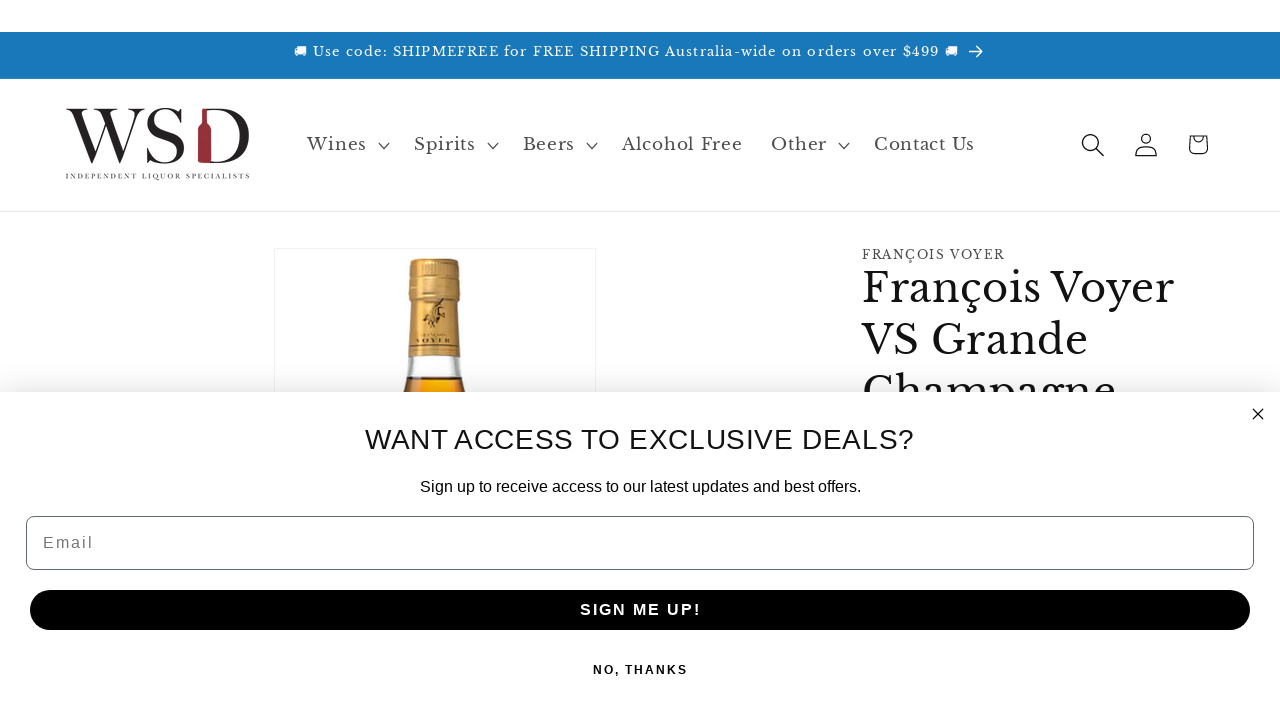

--- FILE ---
content_type: text/html; charset=utf-8
request_url: https://winesellersdirect.com.au/products/francois-voyer-vs-grande-champagne-cognac-700ml
body_size: 58139
content:
<!doctype html>
<html class="js" lang="en">
  <head>

    








<meta name="twitter:site" content="@">
<meta name="twitter:card" content="summary_large_image">
<meta name="twitter:title" content="François Voyer VS Grande Champagne Cognac 700mL">
<meta name="twitter:description" content="François Voyer Very Special (VS) Grande Champagne Cognac has a stunning gold hue. With beautiful aromas of vanilla, lemon, and lime with floral tones. The attack is straight, great length on the palate, a lot of fresh fruits, nice and persistent.">
<meta name="twitter:image:alt" content="François Voyer VS Grande Champagne Cognac 700mL">
<meta name="twitter:image" content="http://winesellersdirect.com.au/cdn/shop/products/francois-voyer-vs-grande-champagne-cognac-700ml_1024x1024.jpg?v=1656482938">​

    
    
      

            <link rel="icon" type="image/svg+xml" href="//winesellersdirect.com.au/cdn/shop/t/61/assets/https://cdn.shopify.com/s/files/1/0633/6820/0441/files/wine-sellers-direct-favicon_6acc5cd0-aa48-488b-a7b1-1c2c63fd9ea1.jpg?v=1757463551&v=12369">

    
  <script>
    (function() {
      // Get the current URL
      const url = window.location.href;
      
      // Check if URL has a query string (?)
      if (url.includes('?')) {
        // Remove everything after '?'
        const cleanUrl = url.split('?')[0];
        
        // Replace the URL in the browser (without reloading)
        window.history.replaceState({}, document.title, cleanUrl);
      }
    })();
  </script>
  

   

   


 <!-- Yandex.Metrika counter -->
<script type="text/javascript">
    (function(m,e,t,r,i,k,a){
        m[i]=m[i]||function(){(m[i].a=m[i].a||[]).push(arguments)};
        m[i].l=1*new Date();
        for (var j = 0; j < document.scripts.length; j++) {if (document.scripts[j].src === r) { return; }}
        k=e.createElement(t),a=e.getElementsByTagName(t)[0],k.async=1,k.src=r,a.parentNode.insertBefore(k,a)
    })(window, document,'script','https://mc.yandex.ru/metrika/tag.js?id=103747225', 'ym');

    ym(103747225, 'init', {ssr:true, webvisor:true, clickmap:true, ecommerce:"dataLayer", accurateTrackBounce:true, trackLinks:true});
</script>
<noscript><div><img src="https://mc.yandex.ru/watch/103747225" style="position:absolute; left:-9999px;" alt="" /></div></noscript>
<!-- /Yandex.Metrika counter -->
    
   <!-- Yandex.Metrika counter -->
<script type="text/javascript">
    (function(m,e,t,r,i,k,a){
        m[i]=m[i]||function(){(m[i].a=m[i].a||[]).push(arguments)};
        m[i].l=1*new Date();
        for (var j = 0; j < document.scripts.length; j++) {if (document.scripts[j].src === r) { return; }}
        k=e.createElement(t),a=e.getElementsByTagName(t)[0],k.async=1,k.src=r,a.parentNode.insertBefore(k,a)
    })(window, document,'script','https://mc.yandex.ru/metrika/tag.js?id=103747225', 'ym');

    ym(103747225, 'init', {ssr:true, webvisor:true, clickmap:true, ecommerce:"dataLayer", accurateTrackBounce:true, trackLinks:true});
</script>
<noscript><div><img src="https://mc.yandex.ru/watch/103747225" style="position:absolute; left:-9999px;" alt="Yandex Pixel" /></div></noscript>
<!-- /Yandex.Metrika counter -->



  
    <meta name="yandex-verification" content="1e19d100c3b049e9" />
    <meta charset="utf-8">
    <meta http-equiv="X-UA-Compatible" content="IE=edge">
    <meta name="viewport" content="width=device-width,initial-scale=1">
    <meta name="theme-color" content="">
    <link rel="canonical" href="https://winesellersdirect.com.au/products/francois-voyer-vs-grande-champagne-cognac-700ml"><link rel="icon" type="image/png" href="//winesellersdirect.com.au/cdn/shop/files/wine-sellers-direct-favicon_6acc5cd0-aa48-488b-a7b1-1c2c63fd9ea1.jpg?crop=center&height=32&v=1757463551&width=32"><link rel="preconnect" href="https://fonts.shopifycdn.com" crossorigin><title>
      François Voyer VS Grande Champagne Cognac 700mL
</title>

    
      <meta name="description" content="François Voyer Very Special (VS) Grande Champagne Cognac has a stunning gold hue. With beautiful aromas of vanilla, lemon, and lime with floral tones. The attack is straight, great length on the palate, a lot of fresh fruits, nice and persistent.">
    

    

<meta property="og:site_name" content="Wine Sellers Direct">
<meta property="og:url" content="https://winesellersdirect.com.au/products/francois-voyer-vs-grande-champagne-cognac-700ml">
<meta property="og:title" content="François Voyer VS Grande Champagne Cognac 700mL">
<meta property="og:type" content="product">
<meta property="og:description" content="François Voyer Very Special (VS) Grande Champagne Cognac has a stunning gold hue. With beautiful aromas of vanilla, lemon, and lime with floral tones. The attack is straight, great length on the palate, a lot of fresh fruits, nice and persistent."><meta property="og:image" content="http://winesellersdirect.com.au/cdn/shop/products/francois-voyer-vs-grande-champagne-cognac-700ml.jpg?v=1656482938">
  <meta property="og:image:secure_url" content="https://winesellersdirect.com.au/cdn/shop/products/francois-voyer-vs-grande-champagne-cognac-700ml.jpg?v=1656482938">
  <meta property="og:image:width" content="600">
  <meta property="og:image:height" content="1024"><meta property="og:price:amount" content="89.99">
  <meta property="og:price:currency" content="AUD"><meta name="twitter:card" content="summary_large_image">
<meta name="twitter:title" content="François Voyer VS Grande Champagne Cognac 700mL">
<meta name="twitter:description" content="François Voyer Very Special (VS) Grande Champagne Cognac has a stunning gold hue. With beautiful aromas of vanilla, lemon, and lime with floral tones. The attack is straight, great length on the palate, a lot of fresh fruits, nice and persistent.">


    <script src="//winesellersdirect.com.au/cdn/shop/t/61/assets/constants.js?v=132983761750457495441768175220" defer="defer"></script>
    <script src="//winesellersdirect.com.au/cdn/shop/t/61/assets/pubsub.js?v=25310214064522200911768175222" defer="defer"></script>
    <script src="//winesellersdirect.com.au/cdn/shop/t/61/assets/global.js?v=7301445359237545521768175221" defer="defer"></script>
    <script src="//winesellersdirect.com.au/cdn/shop/t/61/assets/details-disclosure.js?v=13653116266235556501768175220" defer="defer"></script>
    <script src="//winesellersdirect.com.au/cdn/shop/t/61/assets/details-modal.js?v=25581673532751508451768175220" defer="defer"></script>
    <script src="//winesellersdirect.com.au/cdn/shop/t/61/assets/search-form.js?v=133129549252120666541768175222" defer="defer"></script><script src="//winesellersdirect.com.au/cdn/shop/t/61/assets/animations.js?v=88693664871331136111768175220" defer="defer"></script><script>window.performance && window.performance.mark && window.performance.mark('shopify.content_for_header.start');</script><meta name="google-site-verification" content="QnCa40E6C6kqx8BaRY8w0jNEbmvwFKGX3eUiBAzxB4A">
<meta name="google-site-verification" content="QpnjKlNbcPq4PGHkcggOd66J4FYq-mSqV9vY-hbmZNc">
<meta id="shopify-digital-wallet" name="shopify-digital-wallet" content="/63368200441/digital_wallets/dialog">
<meta name="shopify-checkout-api-token" content="5fc3d9b49a21d85128621f2195276736">
<link rel="alternate" type="application/json+oembed" href="https://winesellersdirect.com.au/products/francois-voyer-vs-grande-champagne-cognac-700ml.oembed">
<script async="async" src="/checkouts/internal/preloads.js?locale=en-AU"></script>
<link rel="preconnect" href="https://shop.app" crossorigin="anonymous">
<script async="async" src="https://shop.app/checkouts/internal/preloads.js?locale=en-AU&shop_id=63368200441" crossorigin="anonymous"></script>
<script id="apple-pay-shop-capabilities" type="application/json">{"shopId":63368200441,"countryCode":"AU","currencyCode":"AUD","merchantCapabilities":["supports3DS"],"merchantId":"gid:\/\/shopify\/Shop\/63368200441","merchantName":"Wine Sellers Direct","requiredBillingContactFields":["postalAddress","email","phone"],"requiredShippingContactFields":["postalAddress","email","phone"],"shippingType":"shipping","supportedNetworks":["visa","masterCard","amex","jcb"],"total":{"type":"pending","label":"Wine Sellers Direct","amount":"1.00"},"shopifyPaymentsEnabled":true,"supportsSubscriptions":true}</script>
<script id="shopify-features" type="application/json">{"accessToken":"5fc3d9b49a21d85128621f2195276736","betas":["rich-media-storefront-analytics"],"domain":"winesellersdirect.com.au","predictiveSearch":true,"shopId":63368200441,"locale":"en"}</script>
<script>var Shopify = Shopify || {};
Shopify.shop = "wsd1.myshopify.com";
Shopify.locale = "en";
Shopify.currency = {"active":"AUD","rate":"1.0"};
Shopify.country = "AU";
Shopify.theme = {"name":"DAWN - WSD 15.4.1","id":156263317753,"schema_name":"Dawn","schema_version":"15.4.1","theme_store_id":887,"role":"main"};
Shopify.theme.handle = "null";
Shopify.theme.style = {"id":null,"handle":null};
Shopify.cdnHost = "winesellersdirect.com.au/cdn";
Shopify.routes = Shopify.routes || {};
Shopify.routes.root = "/";</script>
<script type="module">!function(o){(o.Shopify=o.Shopify||{}).modules=!0}(window);</script>
<script>!function(o){function n(){var o=[];function n(){o.push(Array.prototype.slice.apply(arguments))}return n.q=o,n}var t=o.Shopify=o.Shopify||{};t.loadFeatures=n(),t.autoloadFeatures=n()}(window);</script>
<script>
  window.ShopifyPay = window.ShopifyPay || {};
  window.ShopifyPay.apiHost = "shop.app\/pay";
  window.ShopifyPay.redirectState = null;
</script>
<script id="shop-js-analytics" type="application/json">{"pageType":"product"}</script>
<script defer="defer" async type="module" src="//winesellersdirect.com.au/cdn/shopifycloud/shop-js/modules/v2/client.init-shop-cart-sync_WVOgQShq.en.esm.js"></script>
<script defer="defer" async type="module" src="//winesellersdirect.com.au/cdn/shopifycloud/shop-js/modules/v2/chunk.common_C_13GLB1.esm.js"></script>
<script defer="defer" async type="module" src="//winesellersdirect.com.au/cdn/shopifycloud/shop-js/modules/v2/chunk.modal_CLfMGd0m.esm.js"></script>
<script type="module">
  await import("//winesellersdirect.com.au/cdn/shopifycloud/shop-js/modules/v2/client.init-shop-cart-sync_WVOgQShq.en.esm.js");
await import("//winesellersdirect.com.au/cdn/shopifycloud/shop-js/modules/v2/chunk.common_C_13GLB1.esm.js");
await import("//winesellersdirect.com.au/cdn/shopifycloud/shop-js/modules/v2/chunk.modal_CLfMGd0m.esm.js");

  window.Shopify.SignInWithShop?.initShopCartSync?.({"fedCMEnabled":true,"windoidEnabled":true});

</script>
<script>
  window.Shopify = window.Shopify || {};
  if (!window.Shopify.featureAssets) window.Shopify.featureAssets = {};
  window.Shopify.featureAssets['shop-js'] = {"shop-cart-sync":["modules/v2/client.shop-cart-sync_DuR37GeY.en.esm.js","modules/v2/chunk.common_C_13GLB1.esm.js","modules/v2/chunk.modal_CLfMGd0m.esm.js"],"init-fed-cm":["modules/v2/client.init-fed-cm_BucUoe6W.en.esm.js","modules/v2/chunk.common_C_13GLB1.esm.js","modules/v2/chunk.modal_CLfMGd0m.esm.js"],"shop-toast-manager":["modules/v2/client.shop-toast-manager_B0JfrpKj.en.esm.js","modules/v2/chunk.common_C_13GLB1.esm.js","modules/v2/chunk.modal_CLfMGd0m.esm.js"],"init-shop-cart-sync":["modules/v2/client.init-shop-cart-sync_WVOgQShq.en.esm.js","modules/v2/chunk.common_C_13GLB1.esm.js","modules/v2/chunk.modal_CLfMGd0m.esm.js"],"shop-button":["modules/v2/client.shop-button_B_U3bv27.en.esm.js","modules/v2/chunk.common_C_13GLB1.esm.js","modules/v2/chunk.modal_CLfMGd0m.esm.js"],"init-windoid":["modules/v2/client.init-windoid_DuP9q_di.en.esm.js","modules/v2/chunk.common_C_13GLB1.esm.js","modules/v2/chunk.modal_CLfMGd0m.esm.js"],"shop-cash-offers":["modules/v2/client.shop-cash-offers_BmULhtno.en.esm.js","modules/v2/chunk.common_C_13GLB1.esm.js","modules/v2/chunk.modal_CLfMGd0m.esm.js"],"pay-button":["modules/v2/client.pay-button_CrPSEbOK.en.esm.js","modules/v2/chunk.common_C_13GLB1.esm.js","modules/v2/chunk.modal_CLfMGd0m.esm.js"],"init-customer-accounts":["modules/v2/client.init-customer-accounts_jNk9cPYQ.en.esm.js","modules/v2/client.shop-login-button_DJ5ldayH.en.esm.js","modules/v2/chunk.common_C_13GLB1.esm.js","modules/v2/chunk.modal_CLfMGd0m.esm.js"],"avatar":["modules/v2/client.avatar_BTnouDA3.en.esm.js"],"checkout-modal":["modules/v2/client.checkout-modal_pBPyh9w8.en.esm.js","modules/v2/chunk.common_C_13GLB1.esm.js","modules/v2/chunk.modal_CLfMGd0m.esm.js"],"init-shop-for-new-customer-accounts":["modules/v2/client.init-shop-for-new-customer-accounts_BUoCy7a5.en.esm.js","modules/v2/client.shop-login-button_DJ5ldayH.en.esm.js","modules/v2/chunk.common_C_13GLB1.esm.js","modules/v2/chunk.modal_CLfMGd0m.esm.js"],"init-customer-accounts-sign-up":["modules/v2/client.init-customer-accounts-sign-up_CnczCz9H.en.esm.js","modules/v2/client.shop-login-button_DJ5ldayH.en.esm.js","modules/v2/chunk.common_C_13GLB1.esm.js","modules/v2/chunk.modal_CLfMGd0m.esm.js"],"init-shop-email-lookup-coordinator":["modules/v2/client.init-shop-email-lookup-coordinator_CzjY5t9o.en.esm.js","modules/v2/chunk.common_C_13GLB1.esm.js","modules/v2/chunk.modal_CLfMGd0m.esm.js"],"shop-follow-button":["modules/v2/client.shop-follow-button_CsYC63q7.en.esm.js","modules/v2/chunk.common_C_13GLB1.esm.js","modules/v2/chunk.modal_CLfMGd0m.esm.js"],"shop-login-button":["modules/v2/client.shop-login-button_DJ5ldayH.en.esm.js","modules/v2/chunk.common_C_13GLB1.esm.js","modules/v2/chunk.modal_CLfMGd0m.esm.js"],"shop-login":["modules/v2/client.shop-login_B9ccPdmx.en.esm.js","modules/v2/chunk.common_C_13GLB1.esm.js","modules/v2/chunk.modal_CLfMGd0m.esm.js"],"lead-capture":["modules/v2/client.lead-capture_D0K_KgYb.en.esm.js","modules/v2/chunk.common_C_13GLB1.esm.js","modules/v2/chunk.modal_CLfMGd0m.esm.js"],"payment-terms":["modules/v2/client.payment-terms_BWmiNN46.en.esm.js","modules/v2/chunk.common_C_13GLB1.esm.js","modules/v2/chunk.modal_CLfMGd0m.esm.js"]};
</script>
<script id="__st">var __st={"a":63368200441,"offset":39600,"reqid":"59350557-853d-48d8-b1e9-4418a86e30d7-1769624938","pageurl":"winesellersdirect.com.au\/products\/francois-voyer-vs-grande-champagne-cognac-700ml","u":"25805814237e","p":"product","rtyp":"product","rid":7568544170233};</script>
<script>window.ShopifyPaypalV4VisibilityTracking = true;</script>
<script id="captcha-bootstrap">!function(){'use strict';const t='contact',e='account',n='new_comment',o=[[t,t],['blogs',n],['comments',n],[t,'customer']],c=[[e,'customer_login'],[e,'guest_login'],[e,'recover_customer_password'],[e,'create_customer']],r=t=>t.map((([t,e])=>`form[action*='/${t}']:not([data-nocaptcha='true']) input[name='form_type'][value='${e}']`)).join(','),a=t=>()=>t?[...document.querySelectorAll(t)].map((t=>t.form)):[];function s(){const t=[...o],e=r(t);return a(e)}const i='password',u='form_key',d=['recaptcha-v3-token','g-recaptcha-response','h-captcha-response',i],f=()=>{try{return window.sessionStorage}catch{return}},m='__shopify_v',_=t=>t.elements[u];function p(t,e,n=!1){try{const o=window.sessionStorage,c=JSON.parse(o.getItem(e)),{data:r}=function(t){const{data:e,action:n}=t;return t[m]||n?{data:e,action:n}:{data:t,action:n}}(c);for(const[e,n]of Object.entries(r))t.elements[e]&&(t.elements[e].value=n);n&&o.removeItem(e)}catch(o){console.error('form repopulation failed',{error:o})}}const l='form_type',E='cptcha';function T(t){t.dataset[E]=!0}const w=window,h=w.document,L='Shopify',v='ce_forms',y='captcha';let A=!1;((t,e)=>{const n=(g='f06e6c50-85a8-45c8-87d0-21a2b65856fe',I='https://cdn.shopify.com/shopifycloud/storefront-forms-hcaptcha/ce_storefront_forms_captcha_hcaptcha.v1.5.2.iife.js',D={infoText:'Protected by hCaptcha',privacyText:'Privacy',termsText:'Terms'},(t,e,n)=>{const o=w[L][v],c=o.bindForm;if(c)return c(t,g,e,D).then(n);var r;o.q.push([[t,g,e,D],n]),r=I,A||(h.body.append(Object.assign(h.createElement('script'),{id:'captcha-provider',async:!0,src:r})),A=!0)});var g,I,D;w[L]=w[L]||{},w[L][v]=w[L][v]||{},w[L][v].q=[],w[L][y]=w[L][y]||{},w[L][y].protect=function(t,e){n(t,void 0,e),T(t)},Object.freeze(w[L][y]),function(t,e,n,w,h,L){const[v,y,A,g]=function(t,e,n){const i=e?o:[],u=t?c:[],d=[...i,...u],f=r(d),m=r(i),_=r(d.filter((([t,e])=>n.includes(e))));return[a(f),a(m),a(_),s()]}(w,h,L),I=t=>{const e=t.target;return e instanceof HTMLFormElement?e:e&&e.form},D=t=>v().includes(t);t.addEventListener('submit',(t=>{const e=I(t);if(!e)return;const n=D(e)&&!e.dataset.hcaptchaBound&&!e.dataset.recaptchaBound,o=_(e),c=g().includes(e)&&(!o||!o.value);(n||c)&&t.preventDefault(),c&&!n&&(function(t){try{if(!f())return;!function(t){const e=f();if(!e)return;const n=_(t);if(!n)return;const o=n.value;o&&e.removeItem(o)}(t);const e=Array.from(Array(32),(()=>Math.random().toString(36)[2])).join('');!function(t,e){_(t)||t.append(Object.assign(document.createElement('input'),{type:'hidden',name:u})),t.elements[u].value=e}(t,e),function(t,e){const n=f();if(!n)return;const o=[...t.querySelectorAll(`input[type='${i}']`)].map((({name:t})=>t)),c=[...d,...o],r={};for(const[a,s]of new FormData(t).entries())c.includes(a)||(r[a]=s);n.setItem(e,JSON.stringify({[m]:1,action:t.action,data:r}))}(t,e)}catch(e){console.error('failed to persist form',e)}}(e),e.submit())}));const S=(t,e)=>{t&&!t.dataset[E]&&(n(t,e.some((e=>e===t))),T(t))};for(const o of['focusin','change'])t.addEventListener(o,(t=>{const e=I(t);D(e)&&S(e,y())}));const B=e.get('form_key'),M=e.get(l),P=B&&M;t.addEventListener('DOMContentLoaded',(()=>{const t=y();if(P)for(const e of t)e.elements[l].value===M&&p(e,B);[...new Set([...A(),...v().filter((t=>'true'===t.dataset.shopifyCaptcha))])].forEach((e=>S(e,t)))}))}(h,new URLSearchParams(w.location.search),n,t,e,['guest_login'])})(!0,!0)}();</script>
<script integrity="sha256-4kQ18oKyAcykRKYeNunJcIwy7WH5gtpwJnB7kiuLZ1E=" data-source-attribution="shopify.loadfeatures" defer="defer" src="//winesellersdirect.com.au/cdn/shopifycloud/storefront/assets/storefront/load_feature-a0a9edcb.js" crossorigin="anonymous"></script>
<script crossorigin="anonymous" defer="defer" src="//winesellersdirect.com.au/cdn/shopifycloud/storefront/assets/shopify_pay/storefront-65b4c6d7.js?v=20250812"></script>
<script data-source-attribution="shopify.dynamic_checkout.dynamic.init">var Shopify=Shopify||{};Shopify.PaymentButton=Shopify.PaymentButton||{isStorefrontPortableWallets:!0,init:function(){window.Shopify.PaymentButton.init=function(){};var t=document.createElement("script");t.src="https://winesellersdirect.com.au/cdn/shopifycloud/portable-wallets/latest/portable-wallets.en.js",t.type="module",document.head.appendChild(t)}};
</script>
<script data-source-attribution="shopify.dynamic_checkout.buyer_consent">
  function portableWalletsHideBuyerConsent(e){var t=document.getElementById("shopify-buyer-consent"),n=document.getElementById("shopify-subscription-policy-button");t&&n&&(t.classList.add("hidden"),t.setAttribute("aria-hidden","true"),n.removeEventListener("click",e))}function portableWalletsShowBuyerConsent(e){var t=document.getElementById("shopify-buyer-consent"),n=document.getElementById("shopify-subscription-policy-button");t&&n&&(t.classList.remove("hidden"),t.removeAttribute("aria-hidden"),n.addEventListener("click",e))}window.Shopify?.PaymentButton&&(window.Shopify.PaymentButton.hideBuyerConsent=portableWalletsHideBuyerConsent,window.Shopify.PaymentButton.showBuyerConsent=portableWalletsShowBuyerConsent);
</script>
<script data-source-attribution="shopify.dynamic_checkout.cart.bootstrap">document.addEventListener("DOMContentLoaded",(function(){function t(){return document.querySelector("shopify-accelerated-checkout-cart, shopify-accelerated-checkout")}if(t())Shopify.PaymentButton.init();else{new MutationObserver((function(e,n){t()&&(Shopify.PaymentButton.init(),n.disconnect())})).observe(document.body,{childList:!0,subtree:!0})}}));
</script>
<link id="shopify-accelerated-checkout-styles" rel="stylesheet" media="screen" href="https://winesellersdirect.com.au/cdn/shopifycloud/portable-wallets/latest/accelerated-checkout-backwards-compat.css" crossorigin="anonymous">
<style id="shopify-accelerated-checkout-cart">
        #shopify-buyer-consent {
  margin-top: 1em;
  display: inline-block;
  width: 100%;
}

#shopify-buyer-consent.hidden {
  display: none;
}

#shopify-subscription-policy-button {
  background: none;
  border: none;
  padding: 0;
  text-decoration: underline;
  font-size: inherit;
  cursor: pointer;
}

#shopify-subscription-policy-button::before {
  box-shadow: none;
}

      </style>
<script id="sections-script" data-sections="header" defer="defer" src="//winesellersdirect.com.au/cdn/shop/t/61/compiled_assets/scripts.js?v=12369"></script>
<script>window.performance && window.performance.mark && window.performance.mark('shopify.content_for_header.end');</script>


    <style data-shopify>
      @font-face {
  font-family: "Libre Baskerville";
  font-weight: 400;
  font-style: normal;
  font-display: swap;
  src: url("//winesellersdirect.com.au/cdn/fonts/libre_baskerville/librebaskerville_n4.2ec9ee517e3ce28d5f1e6c6e75efd8a97e59c189.woff2") format("woff2"),
       url("//winesellersdirect.com.au/cdn/fonts/libre_baskerville/librebaskerville_n4.323789551b85098885c8eccedfb1bd8f25f56007.woff") format("woff");
}

      @font-face {
  font-family: "Libre Baskerville";
  font-weight: 700;
  font-style: normal;
  font-display: swap;
  src: url("//winesellersdirect.com.au/cdn/fonts/libre_baskerville/librebaskerville_n7.eb83ab550f8363268d3cb412ad3d4776b2bc22b9.woff2") format("woff2"),
       url("//winesellersdirect.com.au/cdn/fonts/libre_baskerville/librebaskerville_n7.5bb0de4f2b64b2f68c7e0de8d18bc3455494f553.woff") format("woff");
}

      @font-face {
  font-family: "Libre Baskerville";
  font-weight: 400;
  font-style: italic;
  font-display: swap;
  src: url("//winesellersdirect.com.au/cdn/fonts/libre_baskerville/librebaskerville_i4.9b1c62038123f2ff89e0d72891fc2421add48a40.woff2") format("woff2"),
       url("//winesellersdirect.com.au/cdn/fonts/libre_baskerville/librebaskerville_i4.d5032f0d77e668619cab9a3b6ff7c45700fd5f7c.woff") format("woff");
}

      
      @font-face {
  font-family: "Libre Baskerville";
  font-weight: 400;
  font-style: normal;
  font-display: swap;
  src: url("//winesellersdirect.com.au/cdn/fonts/libre_baskerville/librebaskerville_n4.2ec9ee517e3ce28d5f1e6c6e75efd8a97e59c189.woff2") format("woff2"),
       url("//winesellersdirect.com.au/cdn/fonts/libre_baskerville/librebaskerville_n4.323789551b85098885c8eccedfb1bd8f25f56007.woff") format("woff");
}


      
        :root,
        .color-background-1 {
          --color-background: 255,255,255;
        
          --gradient-background: #ffffff;
        

        

        --color-foreground: 18,18,18;
        --color-background-contrast: 191,191,191;
        --color-shadow: 18,18,18;
        --color-button: 24,120,185;
        --color-button-text: 255,255,255;
        --color-secondary-button: 255,255,255;
        --color-secondary-button-text: 18,18,18;
        --color-link: 18,18,18;
        --color-badge-foreground: 18,18,18;
        --color-badge-background: 255,255,255;
        --color-badge-border: 18,18,18;
        --payment-terms-background-color: rgb(255 255 255);
      }
      
        
        .color-background-2 {
          --color-background: 243,243,243;
        
          --gradient-background: #f3f3f3;
        

        

        --color-foreground: 18,18,18;
        --color-background-contrast: 179,179,179;
        --color-shadow: 18,18,18;
        --color-button: 18,18,18;
        --color-button-text: 243,243,243;
        --color-secondary-button: 243,243,243;
        --color-secondary-button-text: 18,18,18;
        --color-link: 18,18,18;
        --color-badge-foreground: 18,18,18;
        --color-badge-background: 243,243,243;
        --color-badge-border: 18,18,18;
        --payment-terms-background-color: rgb(243 243 243);
      }
      
        
        .color-inverse {
          --color-background: 18,18,18;
        
          --gradient-background: #121212;
        

        

        --color-foreground: 255,255,255;
        --color-background-contrast: 146,146,146;
        --color-shadow: 18,18,18;
        --color-button: 255,255,255;
        --color-button-text: 18,18,18;
        --color-secondary-button: 18,18,18;
        --color-secondary-button-text: 255,255,255;
        --color-link: 255,255,255;
        --color-badge-foreground: 255,255,255;
        --color-badge-background: 18,18,18;
        --color-badge-border: 255,255,255;
        --payment-terms-background-color: rgb(18 18 18);
      }
      
        
        .color-accent-1 {
          --color-background: 24,120,185;
        
          --gradient-background: #1878b9;
        

        

        --color-foreground: 255,255,255;
        --color-background-contrast: 9,47,72;
        --color-shadow: 18,18,18;
        --color-button: 255,255,255;
        --color-button-text: 24,120,185;
        --color-secondary-button: 24,120,185;
        --color-secondary-button-text: 255,255,255;
        --color-link: 255,255,255;
        --color-badge-foreground: 255,255,255;
        --color-badge-background: 24,120,185;
        --color-badge-border: 255,255,255;
        --payment-terms-background-color: rgb(24 120 185);
      }
      
        
        .color-accent-2 {
          --color-background: 150,195,225;
        
          --gradient-background: #96c3e1;
        

        

        --color-foreground: 255,255,255;
        --color-background-contrast: 55,137,192;
        --color-shadow: 18,18,18;
        --color-button: 255,255,255;
        --color-button-text: 150,195,225;
        --color-secondary-button: 150,195,225;
        --color-secondary-button-text: 255,255,255;
        --color-link: 255,255,255;
        --color-badge-foreground: 255,255,255;
        --color-badge-background: 150,195,225;
        --color-badge-border: 255,255,255;
        --payment-terms-background-color: rgb(150 195 225);
      }
      

      body, .color-background-1, .color-background-2, .color-inverse, .color-accent-1, .color-accent-2 {
        color: rgba(var(--color-foreground), 0.75);
        background-color: rgb(var(--color-background));
      }

      :root {
        --font-body-family: "Libre Baskerville", serif;
        --font-body-style: normal;
        --font-body-weight: 400;
        --font-body-weight-bold: 700;

        --font-heading-family: "Libre Baskerville", serif;
        --font-heading-style: normal;
        --font-heading-weight: 400;

        --font-body-scale: 1.2;
        --font-heading-scale: 0.8333333333333334;

        --media-padding: px;
        --media-border-opacity: 0.05;
        --media-border-width: 1px;
        --media-radius: 0px;
        --media-shadow-opacity: 0.0;
        --media-shadow-horizontal-offset: 0px;
        --media-shadow-vertical-offset: 4px;
        --media-shadow-blur-radius: 5px;
        --media-shadow-visible: 0;

        --page-width: 120rem;
        --page-width-margin: 0rem;

        --product-card-image-padding: 0.0rem;
        --product-card-corner-radius: 0.0rem;
        --product-card-text-alignment: left;
        --product-card-border-width: 0.0rem;
        --product-card-border-opacity: 0.1;
        --product-card-shadow-opacity: 0.0;
        --product-card-shadow-visible: 0;
        --product-card-shadow-horizontal-offset: 0.0rem;
        --product-card-shadow-vertical-offset: 0.4rem;
        --product-card-shadow-blur-radius: 0.5rem;

        --collection-card-image-padding: 0.0rem;
        --collection-card-corner-radius: 0.0rem;
        --collection-card-text-alignment: left;
        --collection-card-border-width: 0.0rem;
        --collection-card-border-opacity: 0.0;
        --collection-card-shadow-opacity: 0.1;
        --collection-card-shadow-visible: 1;
        --collection-card-shadow-horizontal-offset: 0.0rem;
        --collection-card-shadow-vertical-offset: 0.0rem;
        --collection-card-shadow-blur-radius: 0.0rem;

        --blog-card-image-padding: 0.0rem;
        --blog-card-corner-radius: 0.0rem;
        --blog-card-text-alignment: left;
        --blog-card-border-width: 0.0rem;
        --blog-card-border-opacity: 0.0;
        --blog-card-shadow-opacity: 0.1;
        --blog-card-shadow-visible: 1;
        --blog-card-shadow-horizontal-offset: 0.0rem;
        --blog-card-shadow-vertical-offset: 0.0rem;
        --blog-card-shadow-blur-radius: 0.0rem;

        --badge-corner-radius: 0.2rem;

        --popup-border-width: 1px;
        --popup-border-opacity: 0.1;
        --popup-corner-radius: 0px;
        --popup-shadow-opacity: 0.0;
        --popup-shadow-horizontal-offset: 0px;
        --popup-shadow-vertical-offset: 4px;
        --popup-shadow-blur-radius: 5px;

        --drawer-border-width: 1px;
        --drawer-border-opacity: 0.1;
        --drawer-shadow-opacity: 0.0;
        --drawer-shadow-horizontal-offset: 0px;
        --drawer-shadow-vertical-offset: 4px;
        --drawer-shadow-blur-radius: 5px;

        --spacing-sections-desktop: 0px;
        --spacing-sections-mobile: 0px;

        --grid-desktop-vertical-spacing: 8px;
        --grid-desktop-horizontal-spacing: 8px;
        --grid-mobile-vertical-spacing: 4px;
        --grid-mobile-horizontal-spacing: 4px;

        --text-boxes-border-opacity: 0.1;
        --text-boxes-border-width: 0px;
        --text-boxes-radius: 0px;
        --text-boxes-shadow-opacity: 0.0;
        --text-boxes-shadow-visible: 0;
        --text-boxes-shadow-horizontal-offset: 0px;
        --text-boxes-shadow-vertical-offset: 4px;
        --text-boxes-shadow-blur-radius: 5px;

        --buttons-radius: 0px;
        --buttons-radius-outset: 0px;
        --buttons-border-width: 1px;
        --buttons-border-opacity: 1.0;
        --buttons-shadow-opacity: 0.0;
        --buttons-shadow-visible: 0;
        --buttons-shadow-horizontal-offset: 0px;
        --buttons-shadow-vertical-offset: 4px;
        --buttons-shadow-blur-radius: 5px;
        --buttons-border-offset: 0px;

        --inputs-radius: 0px;
        --inputs-border-width: 1px;
        --inputs-border-opacity: 0.55;
        --inputs-shadow-opacity: 0.0;
        --inputs-shadow-horizontal-offset: 0px;
        --inputs-margin-offset: 0px;
        --inputs-shadow-vertical-offset: 4px;
        --inputs-shadow-blur-radius: 5px;
        --inputs-radius-outset: 0px;

        --variant-pills-radius: 40px;
        --variant-pills-border-width: 1px;
        --variant-pills-border-opacity: 0.55;
        --variant-pills-shadow-opacity: 0.0;
        --variant-pills-shadow-horizontal-offset: 0px;
        --variant-pills-shadow-vertical-offset: 4px;
        --variant-pills-shadow-blur-radius: 5px;
      }

      *,
      *::before,
      *::after {
        box-sizing: inherit;
      }

      html {
        box-sizing: border-box;
        font-size: calc(var(--font-body-scale) * 62.5%);
        height: 100%;
      }

      body {
        display: grid;
        grid-template-rows: auto auto 1fr auto;
        grid-template-columns: 100%;
        min-height: 100%;
        margin: 0;
        font-size: 1.5rem;
        letter-spacing: 0.06rem;
        line-height: calc(1 + 0.8 / var(--font-body-scale));
        font-family: var(--font-body-family);
        font-style: var(--font-body-style);
        font-weight: var(--font-body-weight);
      }

      @media screen and (min-width: 750px) {
        body {
          font-size: 1.6rem;
        }
      }
    </style>

    <link href="//winesellersdirect.com.au/cdn/shop/t/61/assets/base.css?v=159841507637079171801768175220" rel="stylesheet" type="text/css" media="all" />
    <link rel="stylesheet" href="//winesellersdirect.com.au/cdn/shop/t/61/assets/component-cart-items.css?v=13033300910818915211768175220" media="print" onload="this.media='all'">
      <link rel="preload" as="font" href="//winesellersdirect.com.au/cdn/fonts/libre_baskerville/librebaskerville_n4.2ec9ee517e3ce28d5f1e6c6e75efd8a97e59c189.woff2" type="font/woff2" crossorigin>
      

      <link rel="preload" as="font" href="//winesellersdirect.com.au/cdn/fonts/libre_baskerville/librebaskerville_n4.2ec9ee517e3ce28d5f1e6c6e75efd8a97e59c189.woff2" type="font/woff2" crossorigin>
      
<link
        rel="stylesheet"
        href="//winesellersdirect.com.au/cdn/shop/t/61/assets/component-predictive-search.css?v=118923337488134913561768175220"
        media="print"
        onload="this.media='all'"
      ><script>
      if (Shopify.designMode) {
        document.documentElement.classList.add('shopify-design-mode');
      }
    </script>
  <!-- BEGIN app block: shopify://apps/klaviyo-email-marketing-sms/blocks/klaviyo-onsite-embed/2632fe16-c075-4321-a88b-50b567f42507 -->












  <script async src="https://static.klaviyo.com/onsite/js/XxqPDi/klaviyo.js?company_id=XxqPDi"></script>
  <script>!function(){if(!window.klaviyo){window._klOnsite=window._klOnsite||[];try{window.klaviyo=new Proxy({},{get:function(n,i){return"push"===i?function(){var n;(n=window._klOnsite).push.apply(n,arguments)}:function(){for(var n=arguments.length,o=new Array(n),w=0;w<n;w++)o[w]=arguments[w];var t="function"==typeof o[o.length-1]?o.pop():void 0,e=new Promise((function(n){window._klOnsite.push([i].concat(o,[function(i){t&&t(i),n(i)}]))}));return e}}})}catch(n){window.klaviyo=window.klaviyo||[],window.klaviyo.push=function(){var n;(n=window._klOnsite).push.apply(n,arguments)}}}}();</script>

  
    <script id="viewed_product">
      if (item == null) {
        var _learnq = _learnq || [];

        var MetafieldReviews = null
        var MetafieldYotpoRating = null
        var MetafieldYotpoCount = null
        var MetafieldLooxRating = null
        var MetafieldLooxCount = null
        var okendoProduct = null
        var okendoProductReviewCount = null
        var okendoProductReviewAverageValue = null
        try {
          // The following fields are used for Customer Hub recently viewed in order to add reviews.
          // This information is not part of __kla_viewed. Instead, it is part of __kla_viewed_reviewed_items
          MetafieldReviews = {};
          MetafieldYotpoRating = null
          MetafieldYotpoCount = null
          MetafieldLooxRating = null
          MetafieldLooxCount = null

          okendoProduct = null
          // If the okendo metafield is not legacy, it will error, which then requires the new json formatted data
          if (okendoProduct && 'error' in okendoProduct) {
            okendoProduct = null
          }
          okendoProductReviewCount = okendoProduct ? okendoProduct.reviewCount : null
          okendoProductReviewAverageValue = okendoProduct ? okendoProduct.reviewAverageValue : null
        } catch (error) {
          console.error('Error in Klaviyo onsite reviews tracking:', error);
        }

        var item = {
          Name: "François Voyer VS Grande Champagne Cognac 700mL",
          ProductID: 7568544170233,
          Categories: ["Cognac Collection - Wine Sellers Direct","New Spirits | Latest Whisky, Gin, Vodka \u0026 Rum Arrivals","Premium Spirits - Whisky, Gin, Vodka, Rum \u0026 More","Wine, Spirits \u0026 Beer | Australia's Independent Specialists"],
          ImageURL: "https://winesellersdirect.com.au/cdn/shop/products/francois-voyer-vs-grande-champagne-cognac-700ml_grande.jpg?v=1656482938",
          URL: "https://winesellersdirect.com.au/products/francois-voyer-vs-grande-champagne-cognac-700ml",
          Brand: "François Voyer",
          Price: "$89.99",
          Value: "89.99",
          CompareAtPrice: "$94.99"
        };
        _learnq.push(['track', 'Viewed Product', item]);
        _learnq.push(['trackViewedItem', {
          Title: item.Name,
          ItemId: item.ProductID,
          Categories: item.Categories,
          ImageUrl: item.ImageURL,
          Url: item.URL,
          Metadata: {
            Brand: item.Brand,
            Price: item.Price,
            Value: item.Value,
            CompareAtPrice: item.CompareAtPrice
          },
          metafields:{
            reviews: MetafieldReviews,
            yotpo:{
              rating: MetafieldYotpoRating,
              count: MetafieldYotpoCount,
            },
            loox:{
              rating: MetafieldLooxRating,
              count: MetafieldLooxCount,
            },
            okendo: {
              rating: okendoProductReviewAverageValue,
              count: okendoProductReviewCount,
            }
          }
        }]);
      }
    </script>
  




  <script>
    window.klaviyoReviewsProductDesignMode = false
  </script>



  <!-- BEGIN app snippet: customer-hub-data --><script>
  if (!window.customerHub) {
    window.customerHub = {};
  }
  window.customerHub.storefrontRoutes = {
    login: "https://winesellersdirect.com.au/customer_authentication/redirect?locale=en&region_country=AU?return_url=%2F%23k-hub",
    register: "https://account.winesellersdirect.com.au?locale=en?return_url=%2F%23k-hub",
    logout: "/account/logout",
    profile: "/account",
    addresses: "/account/addresses",
  };
  
  window.customerHub.userId = null;
  
  window.customerHub.storeDomain = "wsd1.myshopify.com";

  
    window.customerHub.activeProduct = {
      name: "François Voyer VS Grande Champagne Cognac 700mL",
      category: null,
      imageUrl: "https://winesellersdirect.com.au/cdn/shop/products/francois-voyer-vs-grande-champagne-cognac-700ml_grande.jpg?v=1656482938",
      id: "7568544170233",
      link: "https://winesellersdirect.com.au/products/francois-voyer-vs-grande-champagne-cognac-700ml",
      variants: [
        
          {
            id: "42536898134265",
            
            imageUrl: null,
            
            price: "8999",
            currency: "AUD",
            availableForSale: true,
            title: "Default Title",
          },
        
      ],
    };
    window.customerHub.activeProduct.variants.forEach((variant) => {
        
        variant.price = `${variant.price.slice(0, -2)}.${variant.price.slice(-2)}`;
    });
  

  
    window.customerHub.storeLocale = {
        currentLanguage: 'en',
        currentCountry: 'AU',
        availableLanguages: [
          
            {
              iso_code: 'en',
              endonym_name: 'English'
            }
          
        ],
        availableCountries: [
          
            {
              iso_code: 'AU',
              name: 'Australia',
              currency_code: 'AUD'
            }
          
        ]
    };
  
</script>
<!-- END app snippet -->





<!-- END app block --><script src="https://cdn.shopify.com/extensions/019b35a3-cff8-7eb0-85f4-edb1f960047c/avada-app-49/assets/avada-cookie.js" type="text/javascript" defer="defer"></script>
<link href="https://monorail-edge.shopifysvc.com" rel="dns-prefetch">
<script>(function(){if ("sendBeacon" in navigator && "performance" in window) {try {var session_token_from_headers = performance.getEntriesByType('navigation')[0].serverTiming.find(x => x.name == '_s').description;} catch {var session_token_from_headers = undefined;}var session_cookie_matches = document.cookie.match(/_shopify_s=([^;]*)/);var session_token_from_cookie = session_cookie_matches && session_cookie_matches.length === 2 ? session_cookie_matches[1] : "";var session_token = session_token_from_headers || session_token_from_cookie || "";function handle_abandonment_event(e) {var entries = performance.getEntries().filter(function(entry) {return /monorail-edge.shopifysvc.com/.test(entry.name);});if (!window.abandonment_tracked && entries.length === 0) {window.abandonment_tracked = true;var currentMs = Date.now();var navigation_start = performance.timing.navigationStart;var payload = {shop_id: 63368200441,url: window.location.href,navigation_start,duration: currentMs - navigation_start,session_token,page_type: "product"};window.navigator.sendBeacon("https://monorail-edge.shopifysvc.com/v1/produce", JSON.stringify({schema_id: "online_store_buyer_site_abandonment/1.1",payload: payload,metadata: {event_created_at_ms: currentMs,event_sent_at_ms: currentMs}}));}}window.addEventListener('pagehide', handle_abandonment_event);}}());</script>
<script id="web-pixels-manager-setup">(function e(e,d,r,n,o){if(void 0===o&&(o={}),!Boolean(null===(a=null===(i=window.Shopify)||void 0===i?void 0:i.analytics)||void 0===a?void 0:a.replayQueue)){var i,a;window.Shopify=window.Shopify||{};var t=window.Shopify;t.analytics=t.analytics||{};var s=t.analytics;s.replayQueue=[],s.publish=function(e,d,r){return s.replayQueue.push([e,d,r]),!0};try{self.performance.mark("wpm:start")}catch(e){}var l=function(){var e={modern:/Edge?\/(1{2}[4-9]|1[2-9]\d|[2-9]\d{2}|\d{4,})\.\d+(\.\d+|)|Firefox\/(1{2}[4-9]|1[2-9]\d|[2-9]\d{2}|\d{4,})\.\d+(\.\d+|)|Chrom(ium|e)\/(9{2}|\d{3,})\.\d+(\.\d+|)|(Maci|X1{2}).+ Version\/(15\.\d+|(1[6-9]|[2-9]\d|\d{3,})\.\d+)([,.]\d+|)( \(\w+\)|)( Mobile\/\w+|) Safari\/|Chrome.+OPR\/(9{2}|\d{3,})\.\d+\.\d+|(CPU[ +]OS|iPhone[ +]OS|CPU[ +]iPhone|CPU IPhone OS|CPU iPad OS)[ +]+(15[._]\d+|(1[6-9]|[2-9]\d|\d{3,})[._]\d+)([._]\d+|)|Android:?[ /-](13[3-9]|1[4-9]\d|[2-9]\d{2}|\d{4,})(\.\d+|)(\.\d+|)|Android.+Firefox\/(13[5-9]|1[4-9]\d|[2-9]\d{2}|\d{4,})\.\d+(\.\d+|)|Android.+Chrom(ium|e)\/(13[3-9]|1[4-9]\d|[2-9]\d{2}|\d{4,})\.\d+(\.\d+|)|SamsungBrowser\/([2-9]\d|\d{3,})\.\d+/,legacy:/Edge?\/(1[6-9]|[2-9]\d|\d{3,})\.\d+(\.\d+|)|Firefox\/(5[4-9]|[6-9]\d|\d{3,})\.\d+(\.\d+|)|Chrom(ium|e)\/(5[1-9]|[6-9]\d|\d{3,})\.\d+(\.\d+|)([\d.]+$|.*Safari\/(?![\d.]+ Edge\/[\d.]+$))|(Maci|X1{2}).+ Version\/(10\.\d+|(1[1-9]|[2-9]\d|\d{3,})\.\d+)([,.]\d+|)( \(\w+\)|)( Mobile\/\w+|) Safari\/|Chrome.+OPR\/(3[89]|[4-9]\d|\d{3,})\.\d+\.\d+|(CPU[ +]OS|iPhone[ +]OS|CPU[ +]iPhone|CPU IPhone OS|CPU iPad OS)[ +]+(10[._]\d+|(1[1-9]|[2-9]\d|\d{3,})[._]\d+)([._]\d+|)|Android:?[ /-](13[3-9]|1[4-9]\d|[2-9]\d{2}|\d{4,})(\.\d+|)(\.\d+|)|Mobile Safari.+OPR\/([89]\d|\d{3,})\.\d+\.\d+|Android.+Firefox\/(13[5-9]|1[4-9]\d|[2-9]\d{2}|\d{4,})\.\d+(\.\d+|)|Android.+Chrom(ium|e)\/(13[3-9]|1[4-9]\d|[2-9]\d{2}|\d{4,})\.\d+(\.\d+|)|Android.+(UC? ?Browser|UCWEB|U3)[ /]?(15\.([5-9]|\d{2,})|(1[6-9]|[2-9]\d|\d{3,})\.\d+)\.\d+|SamsungBrowser\/(5\.\d+|([6-9]|\d{2,})\.\d+)|Android.+MQ{2}Browser\/(14(\.(9|\d{2,})|)|(1[5-9]|[2-9]\d|\d{3,})(\.\d+|))(\.\d+|)|K[Aa][Ii]OS\/(3\.\d+|([4-9]|\d{2,})\.\d+)(\.\d+|)/},d=e.modern,r=e.legacy,n=navigator.userAgent;return n.match(d)?"modern":n.match(r)?"legacy":"unknown"}(),u="modern"===l?"modern":"legacy",c=(null!=n?n:{modern:"",legacy:""})[u],f=function(e){return[e.baseUrl,"/wpm","/b",e.hashVersion,"modern"===e.buildTarget?"m":"l",".js"].join("")}({baseUrl:d,hashVersion:r,buildTarget:u}),m=function(e){var d=e.version,r=e.bundleTarget,n=e.surface,o=e.pageUrl,i=e.monorailEndpoint;return{emit:function(e){var a=e.status,t=e.errorMsg,s=(new Date).getTime(),l=JSON.stringify({metadata:{event_sent_at_ms:s},events:[{schema_id:"web_pixels_manager_load/3.1",payload:{version:d,bundle_target:r,page_url:o,status:a,surface:n,error_msg:t},metadata:{event_created_at_ms:s}}]});if(!i)return console&&console.warn&&console.warn("[Web Pixels Manager] No Monorail endpoint provided, skipping logging."),!1;try{return self.navigator.sendBeacon.bind(self.navigator)(i,l)}catch(e){}var u=new XMLHttpRequest;try{return u.open("POST",i,!0),u.setRequestHeader("Content-Type","text/plain"),u.send(l),!0}catch(e){return console&&console.warn&&console.warn("[Web Pixels Manager] Got an unhandled error while logging to Monorail."),!1}}}}({version:r,bundleTarget:l,surface:e.surface,pageUrl:self.location.href,monorailEndpoint:e.monorailEndpoint});try{o.browserTarget=l,function(e){var d=e.src,r=e.async,n=void 0===r||r,o=e.onload,i=e.onerror,a=e.sri,t=e.scriptDataAttributes,s=void 0===t?{}:t,l=document.createElement("script"),u=document.querySelector("head"),c=document.querySelector("body");if(l.async=n,l.src=d,a&&(l.integrity=a,l.crossOrigin="anonymous"),s)for(var f in s)if(Object.prototype.hasOwnProperty.call(s,f))try{l.dataset[f]=s[f]}catch(e){}if(o&&l.addEventListener("load",o),i&&l.addEventListener("error",i),u)u.appendChild(l);else{if(!c)throw new Error("Did not find a head or body element to append the script");c.appendChild(l)}}({src:f,async:!0,onload:function(){if(!function(){var e,d;return Boolean(null===(d=null===(e=window.Shopify)||void 0===e?void 0:e.analytics)||void 0===d?void 0:d.initialized)}()){var d=window.webPixelsManager.init(e)||void 0;if(d){var r=window.Shopify.analytics;r.replayQueue.forEach((function(e){var r=e[0],n=e[1],o=e[2];d.publishCustomEvent(r,n,o)})),r.replayQueue=[],r.publish=d.publishCustomEvent,r.visitor=d.visitor,r.initialized=!0}}},onerror:function(){return m.emit({status:"failed",errorMsg:"".concat(f," has failed to load")})},sri:function(e){var d=/^sha384-[A-Za-z0-9+/=]+$/;return"string"==typeof e&&d.test(e)}(c)?c:"",scriptDataAttributes:o}),m.emit({status:"loading"})}catch(e){m.emit({status:"failed",errorMsg:(null==e?void 0:e.message)||"Unknown error"})}}})({shopId: 63368200441,storefrontBaseUrl: "https://winesellersdirect.com.au",extensionsBaseUrl: "https://extensions.shopifycdn.com/cdn/shopifycloud/web-pixels-manager",monorailEndpoint: "https://monorail-edge.shopifysvc.com/unstable/produce_batch",surface: "storefront-renderer",enabledBetaFlags: ["2dca8a86"],webPixelsConfigList: [{"id":"1725923577","configuration":"{\"accountID\":\"XxqPDi\",\"webPixelConfig\":\"eyJlbmFibGVBZGRlZFRvQ2FydEV2ZW50cyI6IHRydWV9\"}","eventPayloadVersion":"v1","runtimeContext":"STRICT","scriptVersion":"524f6c1ee37bacdca7657a665bdca589","type":"APP","apiClientId":123074,"privacyPurposes":["ANALYTICS","MARKETING"],"dataSharingAdjustments":{"protectedCustomerApprovalScopes":["read_customer_address","read_customer_email","read_customer_name","read_customer_personal_data","read_customer_phone"]}},{"id":"658505977","configuration":"{\"config\":\"{\\\"google_tag_ids\\\":[\\\"AW-788690076\\\",\\\"GT-MQX8FT2R\\\"],\\\"target_country\\\":\\\"AU\\\",\\\"gtag_events\\\":[{\\\"type\\\":\\\"begin_checkout\\\",\\\"action_label\\\":[\\\"G-63C707DHNM\\\",\\\"AW-788690076\\\/-0lXCJKE-uEDEJzpifgC\\\"]},{\\\"type\\\":\\\"search\\\",\\\"action_label\\\":[\\\"G-63C707DHNM\\\",\\\"AW-788690076\\\/8PC0CJWE-uEDEJzpifgC\\\"]},{\\\"type\\\":\\\"view_item\\\",\\\"action_label\\\":[\\\"G-63C707DHNM\\\",\\\"AW-788690076\\\/HbOrCIyE-uEDEJzpifgC\\\",\\\"MC-CE1JXVY3M8\\\"]},{\\\"type\\\":\\\"purchase\\\",\\\"action_label\\\":[\\\"G-63C707DHNM\\\",\\\"AW-788690076\\\/ZUxACImE-uEDEJzpifgC\\\",\\\"MC-CE1JXVY3M8\\\"]},{\\\"type\\\":\\\"page_view\\\",\\\"action_label\\\":[\\\"G-63C707DHNM\\\",\\\"AW-788690076\\\/W3xKCIaE-uEDEJzpifgC\\\",\\\"MC-CE1JXVY3M8\\\"]},{\\\"type\\\":\\\"add_payment_info\\\",\\\"action_label\\\":[\\\"G-63C707DHNM\\\",\\\"AW-788690076\\\/pUr2CJiE-uEDEJzpifgC\\\"]},{\\\"type\\\":\\\"add_to_cart\\\",\\\"action_label\\\":[\\\"G-63C707DHNM\\\",\\\"AW-788690076\\\/ZAE5CI-E-uEDEJzpifgC\\\"]}],\\\"enable_monitoring_mode\\\":false}\"}","eventPayloadVersion":"v1","runtimeContext":"OPEN","scriptVersion":"b2a88bafab3e21179ed38636efcd8a93","type":"APP","apiClientId":1780363,"privacyPurposes":[],"dataSharingAdjustments":{"protectedCustomerApprovalScopes":["read_customer_address","read_customer_email","read_customer_name","read_customer_personal_data","read_customer_phone"]}},{"id":"shopify-app-pixel","configuration":"{}","eventPayloadVersion":"v1","runtimeContext":"STRICT","scriptVersion":"0450","apiClientId":"shopify-pixel","type":"APP","privacyPurposes":["ANALYTICS","MARKETING"]},{"id":"shopify-custom-pixel","eventPayloadVersion":"v1","runtimeContext":"LAX","scriptVersion":"0450","apiClientId":"shopify-pixel","type":"CUSTOM","privacyPurposes":["ANALYTICS","MARKETING"]}],isMerchantRequest: false,initData: {"shop":{"name":"Wine Sellers Direct","paymentSettings":{"currencyCode":"AUD"},"myshopifyDomain":"wsd1.myshopify.com","countryCode":"AU","storefrontUrl":"https:\/\/winesellersdirect.com.au"},"customer":null,"cart":null,"checkout":null,"productVariants":[{"price":{"amount":89.99,"currencyCode":"AUD"},"product":{"title":"François Voyer VS Grande Champagne Cognac 700mL","vendor":"François Voyer","id":"7568544170233","untranslatedTitle":"François Voyer VS Grande Champagne Cognac 700mL","url":"\/products\/francois-voyer-vs-grande-champagne-cognac-700ml","type":"Cognac"},"id":"42536898134265","image":{"src":"\/\/winesellersdirect.com.au\/cdn\/shop\/products\/francois-voyer-vs-grande-champagne-cognac-700ml.jpg?v=1656482938"},"sku":"3760044961114","title":"Default Title","untranslatedTitle":"Default Title"}],"purchasingCompany":null},},"https://winesellersdirect.com.au/cdn","fcfee988w5aeb613cpc8e4bc33m6693e112",{"modern":"","legacy":""},{"shopId":"63368200441","storefrontBaseUrl":"https:\/\/winesellersdirect.com.au","extensionBaseUrl":"https:\/\/extensions.shopifycdn.com\/cdn\/shopifycloud\/web-pixels-manager","surface":"storefront-renderer","enabledBetaFlags":"[\"2dca8a86\"]","isMerchantRequest":"false","hashVersion":"fcfee988w5aeb613cpc8e4bc33m6693e112","publish":"custom","events":"[[\"page_viewed\",{}],[\"product_viewed\",{\"productVariant\":{\"price\":{\"amount\":89.99,\"currencyCode\":\"AUD\"},\"product\":{\"title\":\"François Voyer VS Grande Champagne Cognac 700mL\",\"vendor\":\"François Voyer\",\"id\":\"7568544170233\",\"untranslatedTitle\":\"François Voyer VS Grande Champagne Cognac 700mL\",\"url\":\"\/products\/francois-voyer-vs-grande-champagne-cognac-700ml\",\"type\":\"Cognac\"},\"id\":\"42536898134265\",\"image\":{\"src\":\"\/\/winesellersdirect.com.au\/cdn\/shop\/products\/francois-voyer-vs-grande-champagne-cognac-700ml.jpg?v=1656482938\"},\"sku\":\"3760044961114\",\"title\":\"Default Title\",\"untranslatedTitle\":\"Default Title\"}}]]"});</script><script>
  window.ShopifyAnalytics = window.ShopifyAnalytics || {};
  window.ShopifyAnalytics.meta = window.ShopifyAnalytics.meta || {};
  window.ShopifyAnalytics.meta.currency = 'AUD';
  var meta = {"product":{"id":7568544170233,"gid":"gid:\/\/shopify\/Product\/7568544170233","vendor":"François Voyer","type":"Cognac","handle":"francois-voyer-vs-grande-champagne-cognac-700ml","variants":[{"id":42536898134265,"price":8999,"name":"François Voyer VS Grande Champagne Cognac 700mL","public_title":null,"sku":"3760044961114"}],"remote":false},"page":{"pageType":"product","resourceType":"product","resourceId":7568544170233,"requestId":"59350557-853d-48d8-b1e9-4418a86e30d7-1769624938"}};
  for (var attr in meta) {
    window.ShopifyAnalytics.meta[attr] = meta[attr];
  }
</script>
<script class="analytics">
  (function () {
    var customDocumentWrite = function(content) {
      var jquery = null;

      if (window.jQuery) {
        jquery = window.jQuery;
      } else if (window.Checkout && window.Checkout.$) {
        jquery = window.Checkout.$;
      }

      if (jquery) {
        jquery('body').append(content);
      }
    };

    var hasLoggedConversion = function(token) {
      if (token) {
        return document.cookie.indexOf('loggedConversion=' + token) !== -1;
      }
      return false;
    }

    var setCookieIfConversion = function(token) {
      if (token) {
        var twoMonthsFromNow = new Date(Date.now());
        twoMonthsFromNow.setMonth(twoMonthsFromNow.getMonth() + 2);

        document.cookie = 'loggedConversion=' + token + '; expires=' + twoMonthsFromNow;
      }
    }

    var trekkie = window.ShopifyAnalytics.lib = window.trekkie = window.trekkie || [];
    if (trekkie.integrations) {
      return;
    }
    trekkie.methods = [
      'identify',
      'page',
      'ready',
      'track',
      'trackForm',
      'trackLink'
    ];
    trekkie.factory = function(method) {
      return function() {
        var args = Array.prototype.slice.call(arguments);
        args.unshift(method);
        trekkie.push(args);
        return trekkie;
      };
    };
    for (var i = 0; i < trekkie.methods.length; i++) {
      var key = trekkie.methods[i];
      trekkie[key] = trekkie.factory(key);
    }
    trekkie.load = function(config) {
      trekkie.config = config || {};
      trekkie.config.initialDocumentCookie = document.cookie;
      var first = document.getElementsByTagName('script')[0];
      var script = document.createElement('script');
      script.type = 'text/javascript';
      script.onerror = function(e) {
        var scriptFallback = document.createElement('script');
        scriptFallback.type = 'text/javascript';
        scriptFallback.onerror = function(error) {
                var Monorail = {
      produce: function produce(monorailDomain, schemaId, payload) {
        var currentMs = new Date().getTime();
        var event = {
          schema_id: schemaId,
          payload: payload,
          metadata: {
            event_created_at_ms: currentMs,
            event_sent_at_ms: currentMs
          }
        };
        return Monorail.sendRequest("https://" + monorailDomain + "/v1/produce", JSON.stringify(event));
      },
      sendRequest: function sendRequest(endpointUrl, payload) {
        // Try the sendBeacon API
        if (window && window.navigator && typeof window.navigator.sendBeacon === 'function' && typeof window.Blob === 'function' && !Monorail.isIos12()) {
          var blobData = new window.Blob([payload], {
            type: 'text/plain'
          });

          if (window.navigator.sendBeacon(endpointUrl, blobData)) {
            return true;
          } // sendBeacon was not successful

        } // XHR beacon

        var xhr = new XMLHttpRequest();

        try {
          xhr.open('POST', endpointUrl);
          xhr.setRequestHeader('Content-Type', 'text/plain');
          xhr.send(payload);
        } catch (e) {
          console.log(e);
        }

        return false;
      },
      isIos12: function isIos12() {
        return window.navigator.userAgent.lastIndexOf('iPhone; CPU iPhone OS 12_') !== -1 || window.navigator.userAgent.lastIndexOf('iPad; CPU OS 12_') !== -1;
      }
    };
    Monorail.produce('monorail-edge.shopifysvc.com',
      'trekkie_storefront_load_errors/1.1',
      {shop_id: 63368200441,
      theme_id: 156263317753,
      app_name: "storefront",
      context_url: window.location.href,
      source_url: "//winesellersdirect.com.au/cdn/s/trekkie.storefront.a804e9514e4efded663580eddd6991fcc12b5451.min.js"});

        };
        scriptFallback.async = true;
        scriptFallback.src = '//winesellersdirect.com.au/cdn/s/trekkie.storefront.a804e9514e4efded663580eddd6991fcc12b5451.min.js';
        first.parentNode.insertBefore(scriptFallback, first);
      };
      script.async = true;
      script.src = '//winesellersdirect.com.au/cdn/s/trekkie.storefront.a804e9514e4efded663580eddd6991fcc12b5451.min.js';
      first.parentNode.insertBefore(script, first);
    };
    trekkie.load(
      {"Trekkie":{"appName":"storefront","development":false,"defaultAttributes":{"shopId":63368200441,"isMerchantRequest":null,"themeId":156263317753,"themeCityHash":"7348836385802738492","contentLanguage":"en","currency":"AUD","eventMetadataId":"fb88c37e-9df5-44f3-a371-d7be19265476"},"isServerSideCookieWritingEnabled":true,"monorailRegion":"shop_domain","enabledBetaFlags":["65f19447","b5387b81"]},"Session Attribution":{},"S2S":{"facebookCapiEnabled":false,"source":"trekkie-storefront-renderer","apiClientId":580111}}
    );

    var loaded = false;
    trekkie.ready(function() {
      if (loaded) return;
      loaded = true;

      window.ShopifyAnalytics.lib = window.trekkie;

      var originalDocumentWrite = document.write;
      document.write = customDocumentWrite;
      try { window.ShopifyAnalytics.merchantGoogleAnalytics.call(this); } catch(error) {};
      document.write = originalDocumentWrite;

      window.ShopifyAnalytics.lib.page(null,{"pageType":"product","resourceType":"product","resourceId":7568544170233,"requestId":"59350557-853d-48d8-b1e9-4418a86e30d7-1769624938","shopifyEmitted":true});

      var match = window.location.pathname.match(/checkouts\/(.+)\/(thank_you|post_purchase)/)
      var token = match? match[1]: undefined;
      if (!hasLoggedConversion(token)) {
        setCookieIfConversion(token);
        window.ShopifyAnalytics.lib.track("Viewed Product",{"currency":"AUD","variantId":42536898134265,"productId":7568544170233,"productGid":"gid:\/\/shopify\/Product\/7568544170233","name":"François Voyer VS Grande Champagne Cognac 700mL","price":"89.99","sku":"3760044961114","brand":"François Voyer","variant":null,"category":"Cognac","nonInteraction":true,"remote":false},undefined,undefined,{"shopifyEmitted":true});
      window.ShopifyAnalytics.lib.track("monorail:\/\/trekkie_storefront_viewed_product\/1.1",{"currency":"AUD","variantId":42536898134265,"productId":7568544170233,"productGid":"gid:\/\/shopify\/Product\/7568544170233","name":"François Voyer VS Grande Champagne Cognac 700mL","price":"89.99","sku":"3760044961114","brand":"François Voyer","variant":null,"category":"Cognac","nonInteraction":true,"remote":false,"referer":"https:\/\/winesellersdirect.com.au\/products\/francois-voyer-vs-grande-champagne-cognac-700ml"});
      }
    });


        var eventsListenerScript = document.createElement('script');
        eventsListenerScript.async = true;
        eventsListenerScript.src = "//winesellersdirect.com.au/cdn/shopifycloud/storefront/assets/shop_events_listener-3da45d37.js";
        document.getElementsByTagName('head')[0].appendChild(eventsListenerScript);

})();</script>
<script
  defer
  src="https://winesellersdirect.com.au/cdn/shopifycloud/perf-kit/shopify-perf-kit-3.1.0.min.js"
  data-application="storefront-renderer"
  data-shop-id="63368200441"
  data-render-region="gcp-us-east1"
  data-page-type="product"
  data-theme-instance-id="156263317753"
  data-theme-name="Dawn"
  data-theme-version="15.4.1"
  data-monorail-region="shop_domain"
  data-resource-timing-sampling-rate="10"
  data-shs="true"
  data-shs-beacon="true"
  data-shs-export-with-fetch="true"
  data-shs-logs-sample-rate="1"
  data-shs-beacon-endpoint="https://winesellersdirect.com.au/api/collect"
></script>
</head>

  <body class="gradient animate--hover-default">
    <a class="skip-to-content-link button visually-hidden" href="#MainContent">
      Skip to content
    </a><!-- BEGIN sections: header-group -->
<div id="shopify-section-sections--20938310582521__announcement-bar" class="shopify-section shopify-section-group-header-group announcement-bar-section"><link href="//winesellersdirect.com.au/cdn/shop/t/61/assets/component-slideshow.css?v=17933591812325749411768175220" rel="stylesheet" type="text/css" media="all" />
<link href="//winesellersdirect.com.au/cdn/shop/t/61/assets/component-slider.css?v=14039311878856620671768175220" rel="stylesheet" type="text/css" media="all" />


<div
  class="utility-bar color-accent-1 gradient utility-bar--bottom-border"
>
  <div class="page-width utility-bar__grid"><div
        class="announcement-bar"
        role="region"
        aria-label="Announcement"
        
      ><a
              href="/policies/shipping-policy"
              class="announcement-bar__link link link--text focus-inset animate-arrow"
            ><p class="announcement-bar__message h5">
            <span>🚚  Use code: SHIPMEFREE for FREE SHIPPING Australia-wide on orders over $499  🚚</span><svg xmlns="http://www.w3.org/2000/svg" fill="none" class="icon icon-arrow" viewBox="0 0 14 10"><path fill="currentColor" fill-rule="evenodd" d="M8.537.808a.5.5 0 0 1 .817-.162l4 4a.5.5 0 0 1 0 .708l-4 4a.5.5 0 1 1-.708-.708L11.793 5.5H1a.5.5 0 0 1 0-1h10.793L8.646 1.354a.5.5 0 0 1-.109-.546" clip-rule="evenodd"/></svg>
</p></a></div><div class="localization-wrapper">
</div>
  </div>
</div>


</div><div id="shopify-section-sections--20938310582521__header" class="shopify-section shopify-section-group-header-group section-header"><link rel="stylesheet" href="//winesellersdirect.com.au/cdn/shop/t/61/assets/component-list-menu.css?v=151968516119678728991768175220" media="print" onload="this.media='all'">
<link rel="stylesheet" href="//winesellersdirect.com.au/cdn/shop/t/61/assets/component-search.css?v=165164710990765432851768175220" media="print" onload="this.media='all'">
<link rel="stylesheet" href="//winesellersdirect.com.au/cdn/shop/t/61/assets/component-menu-drawer.css?v=147478906057189667651768175220" media="print" onload="this.media='all'">
<link
  rel="stylesheet"
  href="//winesellersdirect.com.au/cdn/shop/t/61/assets/component-cart-notification.css?v=54116361853792938221768175220"
  media="print"
  onload="this.media='all'"
><link rel="stylesheet" href="//winesellersdirect.com.au/cdn/shop/t/61/assets/component-price.css?v=47596247576480123001768175220" media="print" onload="this.media='all'"><link rel="stylesheet" href="//winesellersdirect.com.au/cdn/shop/t/61/assets/component-mega-menu.css?v=10110889665867715061768175220" media="print" onload="this.media='all'"><style>
  header-drawer {
    justify-self: start;
    margin-left: -1.2rem;
  }@media screen and (min-width: 990px) {
      header-drawer {
        display: none;
      }
    }.menu-drawer-container {
    display: flex;
  }

  .list-menu {
    list-style: none;
    padding: 0;
    margin: 0;
  }

  .list-menu--inline {
    display: inline-flex;
    flex-wrap: wrap;
  }

  summary.list-menu__item {
    padding-right: 2.7rem;
  }

  .list-menu__item {
    display: flex;
    align-items: center;
    line-height: calc(1 + 0.3 / var(--font-body-scale));
  }

  .list-menu__item--link {
    text-decoration: none;
    padding-bottom: 1rem;
    padding-top: 1rem;
    line-height: calc(1 + 0.8 / var(--font-body-scale));
  }

  @media screen and (min-width: 750px) {
    .list-menu__item--link {
      padding-bottom: 0.5rem;
      padding-top: 0.5rem;
    }
  }
</style><style data-shopify>.header {
    padding: 10px 3rem 10px 3rem;
  }

  .section-header {
    position: sticky; /* This is for fixing a Safari z-index issue. PR #2147 */
    margin-bottom: 0px;
  }

  @media screen and (min-width: 750px) {
    .section-header {
      margin-bottom: 0px;
    }
  }

  @media screen and (min-width: 990px) {
    .header {
      padding-top: 20px;
      padding-bottom: 20px;
    }
  }</style><script src="//winesellersdirect.com.au/cdn/shop/t/61/assets/cart-notification.js?v=133508293167896966491768175220" defer="defer"></script>

<sticky-header
  
    data-sticky-type="on-scroll-up"
  
  class="header-wrapper color-background-1 gradient header-wrapper--border-bottom"
><header class="header header--middle-left header--mobile-center page-width header--has-menu header--has-account">

<header-drawer data-breakpoint="tablet">
  <details id="Details-menu-drawer-container" class="menu-drawer-container">
    <summary
      class="header__icon header__icon--menu header__icon--summary link focus-inset"
      aria-label="Menu"
    >
      <span><svg xmlns="http://www.w3.org/2000/svg" fill="none" class="icon icon-hamburger" viewBox="0 0 18 16"><path fill="currentColor" d="M1 .5a.5.5 0 1 0 0 1h15.71a.5.5 0 0 0 0-1zM.5 8a.5.5 0 0 1 .5-.5h15.71a.5.5 0 0 1 0 1H1A.5.5 0 0 1 .5 8m0 7a.5.5 0 0 1 .5-.5h15.71a.5.5 0 0 1 0 1H1a.5.5 0 0 1-.5-.5"/></svg>
<svg xmlns="http://www.w3.org/2000/svg" fill="none" class="icon icon-close" viewBox="0 0 18 17"><path fill="currentColor" d="M.865 15.978a.5.5 0 0 0 .707.707l7.433-7.431 7.579 7.282a.501.501 0 0 0 .846-.37.5.5 0 0 0-.153-.351L9.712 8.546l7.417-7.416a.5.5 0 1 0-.707-.708L8.991 7.853 1.413.573a.5.5 0 1 0-.693.72l7.563 7.268z"/></svg>
</span>
    </summary>
    <div id="menu-drawer" class="gradient menu-drawer motion-reduce color-background-1">
      <div class="menu-drawer__inner-container">
        <div class="menu-drawer__navigation-container">
          <nav class="menu-drawer__navigation">
            <ul class="menu-drawer__menu has-submenu list-menu" role="list"><li><details id="Details-menu-drawer-menu-item-1">
                      <summary
                        id="HeaderDrawer-wines"
                        class="menu-drawer__menu-item list-menu__item link link--text focus-inset"
                      >
                        Wines
                        <span class="svg-wrapper"><svg xmlns="http://www.w3.org/2000/svg" fill="none" class="icon icon-arrow" viewBox="0 0 14 10"><path fill="currentColor" fill-rule="evenodd" d="M8.537.808a.5.5 0 0 1 .817-.162l4 4a.5.5 0 0 1 0 .708l-4 4a.5.5 0 1 1-.708-.708L11.793 5.5H1a.5.5 0 0 1 0-1h10.793L8.646 1.354a.5.5 0 0 1-.109-.546" clip-rule="evenodd"/></svg>
</span>
                        <span class="svg-wrapper"><svg class="icon icon-caret" viewBox="0 0 10 6"><path fill="currentColor" fill-rule="evenodd" d="M9.354.646a.5.5 0 0 0-.708 0L5 4.293 1.354.646a.5.5 0 0 0-.708.708l4 4a.5.5 0 0 0 .708 0l4-4a.5.5 0 0 0 0-.708" clip-rule="evenodd"/></svg>
</span>
                      </summary>
                      <div
                        id="link-wines"
                        class="menu-drawer__submenu has-submenu gradient motion-reduce"
                        tabindex="-1"
                      >
                        <div class="menu-drawer__inner-submenu">
                          <button class="menu-drawer__close-button link link--text focus-inset" aria-expanded="true">
                            <span class="svg-wrapper"><svg xmlns="http://www.w3.org/2000/svg" fill="none" class="icon icon-arrow" viewBox="0 0 14 10"><path fill="currentColor" fill-rule="evenodd" d="M8.537.808a.5.5 0 0 1 .817-.162l4 4a.5.5 0 0 1 0 .708l-4 4a.5.5 0 1 1-.708-.708L11.793 5.5H1a.5.5 0 0 1 0-1h10.793L8.646 1.354a.5.5 0 0 1-.109-.546" clip-rule="evenodd"/></svg>
</span>
                            Wines
                          </button>
                          <ul class="menu-drawer__menu list-menu" role="list" tabindex="-1"><li><details id="Details-menu-drawer-wines-all-wines">
                                    <summary
                                      id="HeaderDrawer-wines-all-wines"
                                      class="menu-drawer__menu-item link link--text list-menu__item focus-inset"
                                    >
                                      All Wines
                                      <span class="svg-wrapper"><svg xmlns="http://www.w3.org/2000/svg" fill="none" class="icon icon-arrow" viewBox="0 0 14 10"><path fill="currentColor" fill-rule="evenodd" d="M8.537.808a.5.5 0 0 1 .817-.162l4 4a.5.5 0 0 1 0 .708l-4 4a.5.5 0 1 1-.708-.708L11.793 5.5H1a.5.5 0 0 1 0-1h10.793L8.646 1.354a.5.5 0 0 1-.109-.546" clip-rule="evenodd"/></svg>
</span>
                                      <span class="svg-wrapper"><svg class="icon icon-caret" viewBox="0 0 10 6"><path fill="currentColor" fill-rule="evenodd" d="M9.354.646a.5.5 0 0 0-.708 0L5 4.293 1.354.646a.5.5 0 0 0-.708.708l4 4a.5.5 0 0 0 .708 0l4-4a.5.5 0 0 0 0-.708" clip-rule="evenodd"/></svg>
</span>
                                    </summary>
                                    <div
                                      id="childlink-all-wines"
                                      class="menu-drawer__submenu has-submenu gradient motion-reduce"
                                    >
                                      <button
                                        class="menu-drawer__close-button link link--text focus-inset"
                                        aria-expanded="true"
                                      >
                                        <span class="svg-wrapper"><svg xmlns="http://www.w3.org/2000/svg" fill="none" class="icon icon-arrow" viewBox="0 0 14 10"><path fill="currentColor" fill-rule="evenodd" d="M8.537.808a.5.5 0 0 1 .817-.162l4 4a.5.5 0 0 1 0 .708l-4 4a.5.5 0 1 1-.708-.708L11.793 5.5H1a.5.5 0 0 1 0-1h10.793L8.646 1.354a.5.5 0 0 1-.109-.546" clip-rule="evenodd"/></svg>
</span>
                                        All Wines
                                      </button>
                                      <ul
                                        class="menu-drawer__menu list-menu"
                                        role="list"
                                        tabindex="-1"
                                      ><li>
                                            <a
                                              id="HeaderDrawer-wines-all-wines-latest-arrivals"
                                              href="/collections/latest-arrivals-wines"
                                              class="menu-drawer__menu-item link link--text list-menu__item focus-inset"
                                              
                                            >
                                              Latest Arrivals
                                            </a>
                                          </li><li>
                                            <a
                                              id="HeaderDrawer-wines-all-wines-alcohol-free"
                                              href="/collections/wine-zero-alcohol-free"
                                              class="menu-drawer__menu-item link link--text list-menu__item focus-inset"
                                              
                                            >
                                              Alcohol Free
                                            </a>
                                          </li><li>
                                            <a
                                              id="HeaderDrawer-wines-all-wines-bundles"
                                              href="/collections/bundles"
                                              class="menu-drawer__menu-item link link--text list-menu__item focus-inset"
                                              
                                            >
                                              Bundles
                                            </a>
                                          </li><li>
                                            <a
                                              id="HeaderDrawer-wines-all-wines-cleanskins"
                                              href="/collections/cleanskins"
                                              class="menu-drawer__menu-item link link--text list-menu__item focus-inset"
                                              
                                            >
                                              Cleanskins
                                            </a>
                                          </li><li>
                                            <a
                                              id="HeaderDrawer-wines-all-wines-fine-rare"
                                              href="/collections/fine-and-rare-wines"
                                              class="menu-drawer__menu-item link link--text list-menu__item focus-inset"
                                              
                                            >
                                              Fine &amp; Rare
                                            </a>
                                          </li><li>
                                            <a
                                              id="HeaderDrawer-wines-all-wines-imported"
                                              href="/collections/wine-imported"
                                              class="menu-drawer__menu-item link link--text list-menu__item focus-inset"
                                              
                                            >
                                              Imported
                                            </a>
                                          </li><li>
                                            <a
                                              id="HeaderDrawer-wines-all-wines-mystery-wines"
                                              href="/collections/mystery-wines"
                                              class="menu-drawer__menu-item link link--text list-menu__item focus-inset"
                                              
                                            >
                                              Mystery Wines
                                            </a>
                                          </li><li>
                                            <a
                                              id="HeaderDrawer-wines-all-wines-orange-wines"
                                              href="/collections/orange-wine"
                                              class="menu-drawer__menu-item link link--text list-menu__item focus-inset"
                                              
                                            >
                                              Orange Wines
                                            </a>
                                          </li><li>
                                            <a
                                              id="HeaderDrawer-wines-all-wines-organic"
                                              href="/collections/wine-organic"
                                              class="menu-drawer__menu-item link link--text list-menu__item focus-inset"
                                              
                                            >
                                              Organic
                                            </a>
                                          </li><li>
                                            <a
                                              id="HeaderDrawer-wines-all-wines-preservative-free"
                                              href="/collections/wine-preservative-free"
                                              class="menu-drawer__menu-item link link--text list-menu__item focus-inset"
                                              
                                            >
                                              Preservative Free
                                            </a>
                                          </li><li>
                                            <a
                                              id="HeaderDrawer-wines-all-wines-vegan"
                                              href="/collections/wine-vegan-vegetarian-friendly"
                                              class="menu-drawer__menu-item link link--text list-menu__item focus-inset"
                                              
                                            >
                                              Vegan
                                            </a>
                                          </li></ul>
                                    </div>
                                  </details></li><li><details id="Details-menu-drawer-wines-red-wines">
                                    <summary
                                      id="HeaderDrawer-wines-red-wines"
                                      class="menu-drawer__menu-item link link--text list-menu__item focus-inset"
                                    >
                                      Red Wines
                                      <span class="svg-wrapper"><svg xmlns="http://www.w3.org/2000/svg" fill="none" class="icon icon-arrow" viewBox="0 0 14 10"><path fill="currentColor" fill-rule="evenodd" d="M8.537.808a.5.5 0 0 1 .817-.162l4 4a.5.5 0 0 1 0 .708l-4 4a.5.5 0 1 1-.708-.708L11.793 5.5H1a.5.5 0 0 1 0-1h10.793L8.646 1.354a.5.5 0 0 1-.109-.546" clip-rule="evenodd"/></svg>
</span>
                                      <span class="svg-wrapper"><svg class="icon icon-caret" viewBox="0 0 10 6"><path fill="currentColor" fill-rule="evenodd" d="M9.354.646a.5.5 0 0 0-.708 0L5 4.293 1.354.646a.5.5 0 0 0-.708.708l4 4a.5.5 0 0 0 .708 0l4-4a.5.5 0 0 0 0-.708" clip-rule="evenodd"/></svg>
</span>
                                    </summary>
                                    <div
                                      id="childlink-red-wines"
                                      class="menu-drawer__submenu has-submenu gradient motion-reduce"
                                    >
                                      <button
                                        class="menu-drawer__close-button link link--text focus-inset"
                                        aria-expanded="true"
                                      >
                                        <span class="svg-wrapper"><svg xmlns="http://www.w3.org/2000/svg" fill="none" class="icon icon-arrow" viewBox="0 0 14 10"><path fill="currentColor" fill-rule="evenodd" d="M8.537.808a.5.5 0 0 1 .817-.162l4 4a.5.5 0 0 1 0 .708l-4 4a.5.5 0 1 1-.708-.708L11.793 5.5H1a.5.5 0 0 1 0-1h10.793L8.646 1.354a.5.5 0 0 1-.109-.546" clip-rule="evenodd"/></svg>
</span>
                                        Red Wines
                                      </button>
                                      <ul
                                        class="menu-drawer__menu list-menu"
                                        role="list"
                                        tabindex="-1"
                                      ><li>
                                            <a
                                              id="HeaderDrawer-wines-red-wines-all-red-wines"
                                              href="/collections/wine-red"
                                              class="menu-drawer__menu-item link link--text list-menu__item focus-inset"
                                              
                                            >
                                              All Red Wines
                                            </a>
                                          </li><li>
                                            <a
                                              id="HeaderDrawer-wines-red-wines-cabernet-sauvignon"
                                              href="/collections/red-wine-cabernet-sauvignon"
                                              class="menu-drawer__menu-item link link--text list-menu__item focus-inset"
                                              
                                            >
                                              Cabernet Sauvignon
                                            </a>
                                          </li><li>
                                            <a
                                              id="HeaderDrawer-wines-red-wines-chianti"
                                              href="/collections/wine-red-chianti"
                                              class="menu-drawer__menu-item link link--text list-menu__item focus-inset"
                                              
                                            >
                                              Chianti
                                            </a>
                                          </li><li>
                                            <a
                                              id="HeaderDrawer-wines-red-wines-durif"
                                              href="/collections/red-wine-durif"
                                              class="menu-drawer__menu-item link link--text list-menu__item focus-inset"
                                              
                                            >
                                              Durif
                                            </a>
                                          </li><li>
                                            <a
                                              id="HeaderDrawer-wines-red-wines-grenache"
                                              href="/collections/wine-red-grenache"
                                              class="menu-drawer__menu-item link link--text list-menu__item focus-inset"
                                              
                                            >
                                              Grenache
                                            </a>
                                          </li><li>
                                            <a
                                              id="HeaderDrawer-wines-red-wines-malbec"
                                              href="/collections/wine-red-malbec"
                                              class="menu-drawer__menu-item link link--text list-menu__item focus-inset"
                                              
                                            >
                                              Malbec
                                            </a>
                                          </li><li>
                                            <a
                                              id="HeaderDrawer-wines-red-wines-merlot"
                                              href="/collections/wine-red-merlot"
                                              class="menu-drawer__menu-item link link--text list-menu__item focus-inset"
                                              
                                            >
                                              Merlot
                                            </a>
                                          </li><li>
                                            <a
                                              id="HeaderDrawer-wines-red-wines-montepulciano"
                                              href="/collections/wine-red-montepulciano"
                                              class="menu-drawer__menu-item link link--text list-menu__item focus-inset"
                                              
                                            >
                                              Montepulciano
                                            </a>
                                          </li><li>
                                            <a
                                              id="HeaderDrawer-wines-red-wines-pinot-noir"
                                              href="/collections/wine-red-wine-pinot-noir"
                                              class="menu-drawer__menu-item link link--text list-menu__item focus-inset"
                                              
                                            >
                                              Pinot Noir
                                            </a>
                                          </li><li>
                                            <a
                                              id="HeaderDrawer-wines-red-wines-sangiovese"
                                              href="/collections/red-wine-sangiovese"
                                              class="menu-drawer__menu-item link link--text list-menu__item focus-inset"
                                              
                                            >
                                              Sangiovese
                                            </a>
                                          </li><li>
                                            <a
                                              id="HeaderDrawer-wines-red-wines-shiraz"
                                              href="/collections/wine-red-shiraz"
                                              class="menu-drawer__menu-item link link--text list-menu__item focus-inset"
                                              
                                            >
                                              Shiraz
                                            </a>
                                          </li><li>
                                            <a
                                              id="HeaderDrawer-wines-red-wines-tempranillo"
                                              href="/collections/wine-red-tempranillo"
                                              class="menu-drawer__menu-item link link--text list-menu__item focus-inset"
                                              
                                            >
                                              Tempranillo
                                            </a>
                                          </li><li>
                                            <a
                                              id="HeaderDrawer-wines-red-wines-other-red-varieties"
                                              href="/collections/other-red-wines"
                                              class="menu-drawer__menu-item link link--text list-menu__item focus-inset"
                                              
                                            >
                                              Other Red Varieties
                                            </a>
                                          </li><li>
                                            <a
                                              id="HeaderDrawer-wines-red-wines-imported"
                                              href="/collections/wine-red-imported"
                                              class="menu-drawer__menu-item link link--text list-menu__item focus-inset"
                                              
                                            >
                                              Imported
                                            </a>
                                          </li><li>
                                            <a
                                              id="HeaderDrawer-wines-red-wines-alcohol-free"
                                              href="/collections/alcohol-free-red-wine"
                                              class="menu-drawer__menu-item link link--text list-menu__item focus-inset"
                                              
                                            >
                                              Alcohol Free
                                            </a>
                                          </li><li>
                                            <a
                                              id="HeaderDrawer-wines-red-wines-organic"
                                              href="/collections/wine-red-organic"
                                              class="menu-drawer__menu-item link link--text list-menu__item focus-inset"
                                              
                                            >
                                              Organic
                                            </a>
                                          </li><li>
                                            <a
                                              id="HeaderDrawer-wines-red-wines-preservative-free"
                                              href="/collections/wine-red-preservative-free"
                                              class="menu-drawer__menu-item link link--text list-menu__item focus-inset"
                                              
                                            >
                                              Preservative Free
                                            </a>
                                          </li><li>
                                            <a
                                              id="HeaderDrawer-wines-red-wines-vegan"
                                              href="/collections/vegan-red-wines"
                                              class="menu-drawer__menu-item link link--text list-menu__item focus-inset"
                                              
                                            >
                                              Vegan
                                            </a>
                                          </li></ul>
                                    </div>
                                  </details></li><li><details id="Details-menu-drawer-wines-white-wines">
                                    <summary
                                      id="HeaderDrawer-wines-white-wines"
                                      class="menu-drawer__menu-item link link--text list-menu__item focus-inset"
                                    >
                                      White Wines
                                      <span class="svg-wrapper"><svg xmlns="http://www.w3.org/2000/svg" fill="none" class="icon icon-arrow" viewBox="0 0 14 10"><path fill="currentColor" fill-rule="evenodd" d="M8.537.808a.5.5 0 0 1 .817-.162l4 4a.5.5 0 0 1 0 .708l-4 4a.5.5 0 1 1-.708-.708L11.793 5.5H1a.5.5 0 0 1 0-1h10.793L8.646 1.354a.5.5 0 0 1-.109-.546" clip-rule="evenodd"/></svg>
</span>
                                      <span class="svg-wrapper"><svg class="icon icon-caret" viewBox="0 0 10 6"><path fill="currentColor" fill-rule="evenodd" d="M9.354.646a.5.5 0 0 0-.708 0L5 4.293 1.354.646a.5.5 0 0 0-.708.708l4 4a.5.5 0 0 0 .708 0l4-4a.5.5 0 0 0 0-.708" clip-rule="evenodd"/></svg>
</span>
                                    </summary>
                                    <div
                                      id="childlink-white-wines"
                                      class="menu-drawer__submenu has-submenu gradient motion-reduce"
                                    >
                                      <button
                                        class="menu-drawer__close-button link link--text focus-inset"
                                        aria-expanded="true"
                                      >
                                        <span class="svg-wrapper"><svg xmlns="http://www.w3.org/2000/svg" fill="none" class="icon icon-arrow" viewBox="0 0 14 10"><path fill="currentColor" fill-rule="evenodd" d="M8.537.808a.5.5 0 0 1 .817-.162l4 4a.5.5 0 0 1 0 .708l-4 4a.5.5 0 1 1-.708-.708L11.793 5.5H1a.5.5 0 0 1 0-1h10.793L8.646 1.354a.5.5 0 0 1-.109-.546" clip-rule="evenodd"/></svg>
</span>
                                        White Wines
                                      </button>
                                      <ul
                                        class="menu-drawer__menu list-menu"
                                        role="list"
                                        tabindex="-1"
                                      ><li>
                                            <a
                                              id="HeaderDrawer-wines-white-wines-all-white-wines"
                                              href="/collections/wine-white"
                                              class="menu-drawer__menu-item link link--text list-menu__item focus-inset"
                                              
                                            >
                                              All White Wines
                                            </a>
                                          </li><li>
                                            <a
                                              id="HeaderDrawer-wines-white-wines-chablis"
                                              href="/collections/wine-white-chablis"
                                              class="menu-drawer__menu-item link link--text list-menu__item focus-inset"
                                              
                                            >
                                              Chablis
                                            </a>
                                          </li><li>
                                            <a
                                              id="HeaderDrawer-wines-white-wines-chardonnay"
                                              href="/collections/wine-white-chardonnay"
                                              class="menu-drawer__menu-item link link--text list-menu__item focus-inset"
                                              
                                            >
                                              Chardonnay
                                            </a>
                                          </li><li>
                                            <a
                                              id="HeaderDrawer-wines-white-wines-marsanne"
                                              href="/collections/wine-white-marsanne"
                                              class="menu-drawer__menu-item link link--text list-menu__item focus-inset"
                                              
                                            >
                                              Marsanne
                                            </a>
                                          </li><li>
                                            <a
                                              id="HeaderDrawer-wines-white-wines-moscato"
                                              href="/collections/wine-white-moscato"
                                              class="menu-drawer__menu-item link link--text list-menu__item focus-inset"
                                              
                                            >
                                              Moscato
                                            </a>
                                          </li><li>
                                            <a
                                              id="HeaderDrawer-wines-white-wines-pinot-gris-grigio"
                                              href="/collections/wine-white-pinot-gris-grigio"
                                              class="menu-drawer__menu-item link link--text list-menu__item focus-inset"
                                              
                                            >
                                              Pinot Gris/Grigio
                                            </a>
                                          </li><li>
                                            <a
                                              id="HeaderDrawer-wines-white-wines-riesling"
                                              href="/collections/wine-white-riesling"
                                              class="menu-drawer__menu-item link link--text list-menu__item focus-inset"
                                              
                                            >
                                              Riesling
                                            </a>
                                          </li><li>
                                            <a
                                              id="HeaderDrawer-wines-white-wines-sauvignon-blanc"
                                              href="/collections/wine-white-sauvignon-blanc"
                                              class="menu-drawer__menu-item link link--text list-menu__item focus-inset"
                                              
                                            >
                                              Sauvignon Blanc
                                            </a>
                                          </li><li>
                                            <a
                                              id="HeaderDrawer-wines-white-wines-other-whites"
                                              href="/collections/wine-white-other-varieties"
                                              class="menu-drawer__menu-item link link--text list-menu__item focus-inset"
                                              
                                            >
                                              Other Whites
                                            </a>
                                          </li><li>
                                            <a
                                              id="HeaderDrawer-wines-white-wines-imported-whites"
                                              href="/collections/wine-white-imported"
                                              class="menu-drawer__menu-item link link--text list-menu__item focus-inset"
                                              
                                            >
                                              Imported Whites
                                            </a>
                                          </li><li>
                                            <a
                                              id="HeaderDrawer-wines-white-wines-alcohol-free"
                                              href="/collections/alcohol-free-white-wines"
                                              class="menu-drawer__menu-item link link--text list-menu__item focus-inset"
                                              
                                            >
                                              Alcohol Free
                                            </a>
                                          </li><li>
                                            <a
                                              id="HeaderDrawer-wines-white-wines-orange-wines"
                                              href="/collections/orange-wine"
                                              class="menu-drawer__menu-item link link--text list-menu__item focus-inset"
                                              
                                            >
                                              Orange Wines
                                            </a>
                                          </li><li>
                                            <a
                                              id="HeaderDrawer-wines-white-wines-organic"
                                              href="/collections/wine-white-organic"
                                              class="menu-drawer__menu-item link link--text list-menu__item focus-inset"
                                              
                                            >
                                              Organic
                                            </a>
                                          </li><li>
                                            <a
                                              id="HeaderDrawer-wines-white-wines-preservative-free"
                                              href="/collections/wine-white-preservative-free"
                                              class="menu-drawer__menu-item link link--text list-menu__item focus-inset"
                                              
                                            >
                                              Preservative Free
                                            </a>
                                          </li><li>
                                            <a
                                              id="HeaderDrawer-wines-white-wines-vegan"
                                              href="/collections/wine-white-vegan"
                                              class="menu-drawer__menu-item link link--text list-menu__item focus-inset"
                                              
                                            >
                                              Vegan
                                            </a>
                                          </li></ul>
                                    </div>
                                  </details></li><li><details id="Details-menu-drawer-wines-rose-wines">
                                    <summary
                                      id="HeaderDrawer-wines-rose-wines"
                                      class="menu-drawer__menu-item link link--text list-menu__item focus-inset"
                                    >
                                      Rosé Wines
                                      <span class="svg-wrapper"><svg xmlns="http://www.w3.org/2000/svg" fill="none" class="icon icon-arrow" viewBox="0 0 14 10"><path fill="currentColor" fill-rule="evenodd" d="M8.537.808a.5.5 0 0 1 .817-.162l4 4a.5.5 0 0 1 0 .708l-4 4a.5.5 0 1 1-.708-.708L11.793 5.5H1a.5.5 0 0 1 0-1h10.793L8.646 1.354a.5.5 0 0 1-.109-.546" clip-rule="evenodd"/></svg>
</span>
                                      <span class="svg-wrapper"><svg class="icon icon-caret" viewBox="0 0 10 6"><path fill="currentColor" fill-rule="evenodd" d="M9.354.646a.5.5 0 0 0-.708 0L5 4.293 1.354.646a.5.5 0 0 0-.708.708l4 4a.5.5 0 0 0 .708 0l4-4a.5.5 0 0 0 0-.708" clip-rule="evenodd"/></svg>
</span>
                                    </summary>
                                    <div
                                      id="childlink-rose-wines"
                                      class="menu-drawer__submenu has-submenu gradient motion-reduce"
                                    >
                                      <button
                                        class="menu-drawer__close-button link link--text focus-inset"
                                        aria-expanded="true"
                                      >
                                        <span class="svg-wrapper"><svg xmlns="http://www.w3.org/2000/svg" fill="none" class="icon icon-arrow" viewBox="0 0 14 10"><path fill="currentColor" fill-rule="evenodd" d="M8.537.808a.5.5 0 0 1 .817-.162l4 4a.5.5 0 0 1 0 .708l-4 4a.5.5 0 1 1-.708-.708L11.793 5.5H1a.5.5 0 0 1 0-1h10.793L8.646 1.354a.5.5 0 0 1-.109-.546" clip-rule="evenodd"/></svg>
</span>
                                        Rosé Wines
                                      </button>
                                      <ul
                                        class="menu-drawer__menu list-menu"
                                        role="list"
                                        tabindex="-1"
                                      ><li>
                                            <a
                                              id="HeaderDrawer-wines-rose-wines-all-rose-wines"
                                              href="/collections/wine-rose"
                                              class="menu-drawer__menu-item link link--text list-menu__item focus-inset"
                                              
                                            >
                                              All Rosé Wines
                                            </a>
                                          </li><li>
                                            <a
                                              id="HeaderDrawer-wines-rose-wines-imported"
                                              href="/collections/wine-rose-imported"
                                              class="menu-drawer__menu-item link link--text list-menu__item focus-inset"
                                              
                                            >
                                              Imported
                                            </a>
                                          </li><li>
                                            <a
                                              id="HeaderDrawer-wines-rose-wines-alcohol-free"
                                              href="/collections/alcohol-free-rose-wines"
                                              class="menu-drawer__menu-item link link--text list-menu__item focus-inset"
                                              
                                            >
                                              Alcohol Free
                                            </a>
                                          </li><li>
                                            <a
                                              id="HeaderDrawer-wines-rose-wines-organic"
                                              href="/collections/wine-rose-organic"
                                              class="menu-drawer__menu-item link link--text list-menu__item focus-inset"
                                              
                                            >
                                              Organic
                                            </a>
                                          </li><li>
                                            <a
                                              id="HeaderDrawer-wines-rose-wines-preservative-free"
                                              href="/collections/wine-rose-preservative-free"
                                              class="menu-drawer__menu-item link link--text list-menu__item focus-inset"
                                              
                                            >
                                              Preservative Free
                                            </a>
                                          </li><li>
                                            <a
                                              id="HeaderDrawer-wines-rose-wines-vegan"
                                              href="/collections/wine-rose-vegan"
                                              class="menu-drawer__menu-item link link--text list-menu__item focus-inset"
                                              
                                            >
                                              Vegan
                                            </a>
                                          </li></ul>
                                    </div>
                                  </details></li><li><details id="Details-menu-drawer-wines-sparkling-wines">
                                    <summary
                                      id="HeaderDrawer-wines-sparkling-wines"
                                      class="menu-drawer__menu-item link link--text list-menu__item focus-inset"
                                    >
                                      Sparkling Wines
                                      <span class="svg-wrapper"><svg xmlns="http://www.w3.org/2000/svg" fill="none" class="icon icon-arrow" viewBox="0 0 14 10"><path fill="currentColor" fill-rule="evenodd" d="M8.537.808a.5.5 0 0 1 .817-.162l4 4a.5.5 0 0 1 0 .708l-4 4a.5.5 0 1 1-.708-.708L11.793 5.5H1a.5.5 0 0 1 0-1h10.793L8.646 1.354a.5.5 0 0 1-.109-.546" clip-rule="evenodd"/></svg>
</span>
                                      <span class="svg-wrapper"><svg class="icon icon-caret" viewBox="0 0 10 6"><path fill="currentColor" fill-rule="evenodd" d="M9.354.646a.5.5 0 0 0-.708 0L5 4.293 1.354.646a.5.5 0 0 0-.708.708l4 4a.5.5 0 0 0 .708 0l4-4a.5.5 0 0 0 0-.708" clip-rule="evenodd"/></svg>
</span>
                                    </summary>
                                    <div
                                      id="childlink-sparkling-wines"
                                      class="menu-drawer__submenu has-submenu gradient motion-reduce"
                                    >
                                      <button
                                        class="menu-drawer__close-button link link--text focus-inset"
                                        aria-expanded="true"
                                      >
                                        <span class="svg-wrapper"><svg xmlns="http://www.w3.org/2000/svg" fill="none" class="icon icon-arrow" viewBox="0 0 14 10"><path fill="currentColor" fill-rule="evenodd" d="M8.537.808a.5.5 0 0 1 .817-.162l4 4a.5.5 0 0 1 0 .708l-4 4a.5.5 0 1 1-.708-.708L11.793 5.5H1a.5.5 0 0 1 0-1h10.793L8.646 1.354a.5.5 0 0 1-.109-.546" clip-rule="evenodd"/></svg>
</span>
                                        Sparkling Wines
                                      </button>
                                      <ul
                                        class="menu-drawer__menu list-menu"
                                        role="list"
                                        tabindex="-1"
                                      ><li>
                                            <a
                                              id="HeaderDrawer-wines-sparkling-wines-all-sparkling-wines"
                                              href="/collections/wine-sparkling"
                                              class="menu-drawer__menu-item link link--text list-menu__item focus-inset"
                                              
                                            >
                                              All Sparkling Wines
                                            </a>
                                          </li><li>
                                            <a
                                              id="HeaderDrawer-wines-sparkling-wines-champagne"
                                              href="/collections/wine-sparkling-champagne"
                                              class="menu-drawer__menu-item link link--text list-menu__item focus-inset"
                                              
                                            >
                                              Champagne
                                            </a>
                                          </li><li>
                                            <a
                                              id="HeaderDrawer-wines-sparkling-wines-cuvee"
                                              href="/collections/wine-sparkling-cuvee"
                                              class="menu-drawer__menu-item link link--text list-menu__item focus-inset"
                                              
                                            >
                                              Cuvée
                                            </a>
                                          </li><li>
                                            <a
                                              id="HeaderDrawer-wines-sparkling-wines-blanc-de-blanc"
                                              href="/collections/wine-sparkling-blanc-de-blanc"
                                              class="menu-drawer__menu-item link link--text list-menu__item focus-inset"
                                              
                                            >
                                              Blanc de Blanc
                                            </a>
                                          </li><li>
                                            <a
                                              id="HeaderDrawer-wines-sparkling-wines-blanc-de-noir"
                                              href="/collections/wine-sparkling-blanc-de-noir"
                                              class="menu-drawer__menu-item link link--text list-menu__item focus-inset"
                                              
                                            >
                                              Blanc de Noir
                                            </a>
                                          </li><li>
                                            <a
                                              id="HeaderDrawer-wines-sparkling-wines-prosecco"
                                              href="/collections/wine-sparkling-prosecco"
                                              class="menu-drawer__menu-item link link--text list-menu__item focus-inset"
                                              
                                            >
                                              Prosecco
                                            </a>
                                          </li><li>
                                            <a
                                              id="HeaderDrawer-wines-sparkling-wines-rose"
                                              href="/collections/wine-sparkling-rose"
                                              class="menu-drawer__menu-item link link--text list-menu__item focus-inset"
                                              
                                            >
                                              Rosé
                                            </a>
                                          </li><li>
                                            <a
                                              id="HeaderDrawer-wines-sparkling-wines-sparkling-reds"
                                              href="/collections/wine-sparkling-red"
                                              class="menu-drawer__menu-item link link--text list-menu__item focus-inset"
                                              
                                            >
                                              Sparkling Reds
                                            </a>
                                          </li><li>
                                            <a
                                              id="HeaderDrawer-wines-sparkling-wines-imported"
                                              href="/collections/wine-imported-sparkling"
                                              class="menu-drawer__menu-item link link--text list-menu__item focus-inset"
                                              
                                            >
                                              Imported
                                            </a>
                                          </li><li>
                                            <a
                                              id="HeaderDrawer-wines-sparkling-wines-alcohol-free"
                                              href="/collections/alcohol-free-sparkling-wines"
                                              class="menu-drawer__menu-item link link--text list-menu__item focus-inset"
                                              
                                            >
                                              Alcohol Free
                                            </a>
                                          </li><li>
                                            <a
                                              id="HeaderDrawer-wines-sparkling-wines-organic"
                                              href="/collections/wine-sparkling-organic"
                                              class="menu-drawer__menu-item link link--text list-menu__item focus-inset"
                                              
                                            >
                                              Organic
                                            </a>
                                          </li><li>
                                            <a
                                              id="HeaderDrawer-wines-sparkling-wines-pet-nat"
                                              href="/collections/pet-nat-wines"
                                              class="menu-drawer__menu-item link link--text list-menu__item focus-inset"
                                              
                                            >
                                              Pet Nat
                                            </a>
                                          </li><li>
                                            <a
                                              id="HeaderDrawer-wines-sparkling-wines-preservative-free"
                                              href="/collections/sparkling-wines-preservative-free"
                                              class="menu-drawer__menu-item link link--text list-menu__item focus-inset"
                                              
                                            >
                                              Preservative Free
                                            </a>
                                          </li><li>
                                            <a
                                              id="HeaderDrawer-wines-sparkling-wines-vegan"
                                              href="/collections/sparkling-wine-vegan"
                                              class="menu-drawer__menu-item link link--text list-menu__item focus-inset"
                                              
                                            >
                                              Vegan
                                            </a>
                                          </li></ul>
                                    </div>
                                  </details></li></ul>
                        </div>
                      </div>
                    </details></li><li><details id="Details-menu-drawer-menu-item-2">
                      <summary
                        id="HeaderDrawer-spirits"
                        class="menu-drawer__menu-item list-menu__item link link--text focus-inset"
                      >
                        Spirits
                        <span class="svg-wrapper"><svg xmlns="http://www.w3.org/2000/svg" fill="none" class="icon icon-arrow" viewBox="0 0 14 10"><path fill="currentColor" fill-rule="evenodd" d="M8.537.808a.5.5 0 0 1 .817-.162l4 4a.5.5 0 0 1 0 .708l-4 4a.5.5 0 1 1-.708-.708L11.793 5.5H1a.5.5 0 0 1 0-1h10.793L8.646 1.354a.5.5 0 0 1-.109-.546" clip-rule="evenodd"/></svg>
</span>
                        <span class="svg-wrapper"><svg class="icon icon-caret" viewBox="0 0 10 6"><path fill="currentColor" fill-rule="evenodd" d="M9.354.646a.5.5 0 0 0-.708 0L5 4.293 1.354.646a.5.5 0 0 0-.708.708l4 4a.5.5 0 0 0 .708 0l4-4a.5.5 0 0 0 0-.708" clip-rule="evenodd"/></svg>
</span>
                      </summary>
                      <div
                        id="link-spirits"
                        class="menu-drawer__submenu has-submenu gradient motion-reduce"
                        tabindex="-1"
                      >
                        <div class="menu-drawer__inner-submenu">
                          <button class="menu-drawer__close-button link link--text focus-inset" aria-expanded="true">
                            <span class="svg-wrapper"><svg xmlns="http://www.w3.org/2000/svg" fill="none" class="icon icon-arrow" viewBox="0 0 14 10"><path fill="currentColor" fill-rule="evenodd" d="M8.537.808a.5.5 0 0 1 .817-.162l4 4a.5.5 0 0 1 0 .708l-4 4a.5.5 0 1 1-.708-.708L11.793 5.5H1a.5.5 0 0 1 0-1h10.793L8.646 1.354a.5.5 0 0 1-.109-.546" clip-rule="evenodd"/></svg>
</span>
                            Spirits
                          </button>
                          <ul class="menu-drawer__menu list-menu" role="list" tabindex="-1"><li><details id="Details-menu-drawer-spirits-all-spirits">
                                    <summary
                                      id="HeaderDrawer-spirits-all-spirits"
                                      class="menu-drawer__menu-item link link--text list-menu__item focus-inset"
                                    >
                                      All Spirits
                                      <span class="svg-wrapper"><svg xmlns="http://www.w3.org/2000/svg" fill="none" class="icon icon-arrow" viewBox="0 0 14 10"><path fill="currentColor" fill-rule="evenodd" d="M8.537.808a.5.5 0 0 1 .817-.162l4 4a.5.5 0 0 1 0 .708l-4 4a.5.5 0 1 1-.708-.708L11.793 5.5H1a.5.5 0 0 1 0-1h10.793L8.646 1.354a.5.5 0 0 1-.109-.546" clip-rule="evenodd"/></svg>
</span>
                                      <span class="svg-wrapper"><svg class="icon icon-caret" viewBox="0 0 10 6"><path fill="currentColor" fill-rule="evenodd" d="M9.354.646a.5.5 0 0 0-.708 0L5 4.293 1.354.646a.5.5 0 0 0-.708.708l4 4a.5.5 0 0 0 .708 0l4-4a.5.5 0 0 0 0-.708" clip-rule="evenodd"/></svg>
</span>
                                    </summary>
                                    <div
                                      id="childlink-all-spirits"
                                      class="menu-drawer__submenu has-submenu gradient motion-reduce"
                                    >
                                      <button
                                        class="menu-drawer__close-button link link--text focus-inset"
                                        aria-expanded="true"
                                      >
                                        <span class="svg-wrapper"><svg xmlns="http://www.w3.org/2000/svg" fill="none" class="icon icon-arrow" viewBox="0 0 14 10"><path fill="currentColor" fill-rule="evenodd" d="M8.537.808a.5.5 0 0 1 .817-.162l4 4a.5.5 0 0 1 0 .708l-4 4a.5.5 0 1 1-.708-.708L11.793 5.5H1a.5.5 0 0 1 0-1h10.793L8.646 1.354a.5.5 0 0 1-.109-.546" clip-rule="evenodd"/></svg>
</span>
                                        All Spirits
                                      </button>
                                      <ul
                                        class="menu-drawer__menu list-menu"
                                        role="list"
                                        tabindex="-1"
                                      ><li>
                                            <a
                                              id="HeaderDrawer-spirits-all-spirits-all-spirits"
                                              href="/collections/spirits"
                                              class="menu-drawer__menu-item link link--text list-menu__item focus-inset"
                                              
                                            >
                                              All Spirits
                                            </a>
                                          </li><li>
                                            <a
                                              id="HeaderDrawer-spirits-all-spirits-latest-arrivals"
                                              href="/collections/latest-arrivals-spirits"
                                              class="menu-drawer__menu-item link link--text list-menu__item focus-inset"
                                              
                                            >
                                              Latest Arrivals
                                            </a>
                                          </li><li>
                                            <a
                                              id="HeaderDrawer-spirits-all-spirits-alcohol-free"
                                              href="/collections/alcohol-free-spirits"
                                              class="menu-drawer__menu-item link link--text list-menu__item focus-inset"
                                              
                                            >
                                              Alcohol Free
                                            </a>
                                          </li><li>
                                            <a
                                              id="HeaderDrawer-spirits-all-spirits-gluten-free"
                                              href="/collections/spirits-gluten-free"
                                              class="menu-drawer__menu-item link link--text list-menu__item focus-inset"
                                              
                                            >
                                              Gluten Free
                                            </a>
                                          </li></ul>
                                    </div>
                                  </details></li><li><a
                                    id="HeaderDrawer-spirits-brandy"
                                    href="/collections/spirits-brandy"
                                    class="menu-drawer__menu-item link link--text list-menu__item focus-inset"
                                    
                                  >
                                    Brandy
                                  </a></li><li><a
                                    id="HeaderDrawer-spirits-cocktails"
                                    href="/collections/spirits-cocktails"
                                    class="menu-drawer__menu-item link link--text list-menu__item focus-inset"
                                    
                                  >
                                    Cocktails
                                  </a></li><li><a
                                    id="HeaderDrawer-spirits-cognac"
                                    href="/collections/spirits-cognac"
                                    class="menu-drawer__menu-item link link--text list-menu__item focus-inset"
                                    
                                  >
                                    Cognac
                                  </a></li><li><a
                                    id="HeaderDrawer-spirits-fortified"
                                    href="/collections/fortified"
                                    class="menu-drawer__menu-item link link--text list-menu__item focus-inset"
                                    
                                  >
                                    Fortified
                                  </a></li><li><a
                                    id="HeaderDrawer-spirits-gin"
                                    href="/collections/spirits-gin"
                                    class="menu-drawer__menu-item link link--text list-menu__item focus-inset"
                                    
                                  >
                                    Gin
                                  </a></li><li><a
                                    id="HeaderDrawer-spirits-grappa"
                                    href="/collections/spirits-grappa"
                                    class="menu-drawer__menu-item link link--text list-menu__item focus-inset"
                                    
                                  >
                                    Grappa
                                  </a></li><li><details id="Details-menu-drawer-spirits-liqueurs">
                                    <summary
                                      id="HeaderDrawer-spirits-liqueurs"
                                      class="menu-drawer__menu-item link link--text list-menu__item focus-inset"
                                    >
                                      Liqueurs
                                      <span class="svg-wrapper"><svg xmlns="http://www.w3.org/2000/svg" fill="none" class="icon icon-arrow" viewBox="0 0 14 10"><path fill="currentColor" fill-rule="evenodd" d="M8.537.808a.5.5 0 0 1 .817-.162l4 4a.5.5 0 0 1 0 .708l-4 4a.5.5 0 1 1-.708-.708L11.793 5.5H1a.5.5 0 0 1 0-1h10.793L8.646 1.354a.5.5 0 0 1-.109-.546" clip-rule="evenodd"/></svg>
</span>
                                      <span class="svg-wrapper"><svg class="icon icon-caret" viewBox="0 0 10 6"><path fill="currentColor" fill-rule="evenodd" d="M9.354.646a.5.5 0 0 0-.708 0L5 4.293 1.354.646a.5.5 0 0 0-.708.708l4 4a.5.5 0 0 0 .708 0l4-4a.5.5 0 0 0 0-.708" clip-rule="evenodd"/></svg>
</span>
                                    </summary>
                                    <div
                                      id="childlink-liqueurs"
                                      class="menu-drawer__submenu has-submenu gradient motion-reduce"
                                    >
                                      <button
                                        class="menu-drawer__close-button link link--text focus-inset"
                                        aria-expanded="true"
                                      >
                                        <span class="svg-wrapper"><svg xmlns="http://www.w3.org/2000/svg" fill="none" class="icon icon-arrow" viewBox="0 0 14 10"><path fill="currentColor" fill-rule="evenodd" d="M8.537.808a.5.5 0 0 1 .817-.162l4 4a.5.5 0 0 1 0 .708l-4 4a.5.5 0 1 1-.708-.708L11.793 5.5H1a.5.5 0 0 1 0-1h10.793L8.646 1.354a.5.5 0 0 1-.109-.546" clip-rule="evenodd"/></svg>
</span>
                                        Liqueurs
                                      </button>
                                      <ul
                                        class="menu-drawer__menu list-menu"
                                        role="list"
                                        tabindex="-1"
                                      ><li>
                                            <a
                                              id="HeaderDrawer-spirits-liqueurs-cherry"
                                              href="/collections/cherry-liqueur"
                                              class="menu-drawer__menu-item link link--text list-menu__item focus-inset"
                                              
                                            >
                                              Cherry
                                            </a>
                                          </li><li>
                                            <a
                                              id="HeaderDrawer-spirits-liqueurs-herbal"
                                              href="/collections/herbal-liqueurs"
                                              class="menu-drawer__menu-item link link--text list-menu__item focus-inset"
                                              
                                            >
                                              Herbal
                                            </a>
                                          </li><li>
                                            <a
                                              id="HeaderDrawer-spirits-liqueurs-limoncello"
                                              href="/collections/spirits-limoncello"
                                              class="menu-drawer__menu-item link link--text list-menu__item focus-inset"
                                              
                                            >
                                              Limoncello
                                            </a>
                                          </li></ul>
                                    </div>
                                  </details></li><li><a
                                    id="HeaderDrawer-spirits-mezcal"
                                    href="/collections/mezcal"
                                    class="menu-drawer__menu-item link link--text list-menu__item focus-inset"
                                    
                                  >
                                    Mezcal
                                  </a></li><li><a
                                    id="HeaderDrawer-spirits-ready-to-drink-rtds"
                                    href="/collections/ready-to-drink"
                                    class="menu-drawer__menu-item link link--text list-menu__item focus-inset"
                                    
                                  >
                                    Ready To Drink (RTD&#39;s)
                                  </a></li><li><a
                                    id="HeaderDrawer-spirits-rum"
                                    href="/collections/spirits-rum"
                                    class="menu-drawer__menu-item link link--text list-menu__item focus-inset"
                                    
                                  >
                                    Rum
                                  </a></li><li><a
                                    id="HeaderDrawer-spirits-sake"
                                    href="/collections/sake"
                                    class="menu-drawer__menu-item link link--text list-menu__item focus-inset"
                                    
                                  >
                                    Sake
                                  </a></li><li><a
                                    id="HeaderDrawer-spirits-tequila"
                                    href="/collections/spirits-tequila"
                                    class="menu-drawer__menu-item link link--text list-menu__item focus-inset"
                                    
                                  >
                                    Tequila
                                  </a></li><li><a
                                    id="HeaderDrawer-spirits-vermouth"
                                    href="/collections/spirits-vermouth"
                                    class="menu-drawer__menu-item link link--text list-menu__item focus-inset"
                                    
                                  >
                                    Vermouth
                                  </a></li><li><a
                                    id="HeaderDrawer-spirits-vodka"
                                    href="/collections/spirits-vodka"
                                    class="menu-drawer__menu-item link link--text list-menu__item focus-inset"
                                    
                                  >
                                    Vodka
                                  </a></li><li><details id="Details-menu-drawer-spirits-whisky">
                                    <summary
                                      id="HeaderDrawer-spirits-whisky"
                                      class="menu-drawer__menu-item link link--text list-menu__item focus-inset"
                                    >
                                      Whisky
                                      <span class="svg-wrapper"><svg xmlns="http://www.w3.org/2000/svg" fill="none" class="icon icon-arrow" viewBox="0 0 14 10"><path fill="currentColor" fill-rule="evenodd" d="M8.537.808a.5.5 0 0 1 .817-.162l4 4a.5.5 0 0 1 0 .708l-4 4a.5.5 0 1 1-.708-.708L11.793 5.5H1a.5.5 0 0 1 0-1h10.793L8.646 1.354a.5.5 0 0 1-.109-.546" clip-rule="evenodd"/></svg>
</span>
                                      <span class="svg-wrapper"><svg class="icon icon-caret" viewBox="0 0 10 6"><path fill="currentColor" fill-rule="evenodd" d="M9.354.646a.5.5 0 0 0-.708 0L5 4.293 1.354.646a.5.5 0 0 0-.708.708l4 4a.5.5 0 0 0 .708 0l4-4a.5.5 0 0 0 0-.708" clip-rule="evenodd"/></svg>
</span>
                                    </summary>
                                    <div
                                      id="childlink-whisky"
                                      class="menu-drawer__submenu has-submenu gradient motion-reduce"
                                    >
                                      <button
                                        class="menu-drawer__close-button link link--text focus-inset"
                                        aria-expanded="true"
                                      >
                                        <span class="svg-wrapper"><svg xmlns="http://www.w3.org/2000/svg" fill="none" class="icon icon-arrow" viewBox="0 0 14 10"><path fill="currentColor" fill-rule="evenodd" d="M8.537.808a.5.5 0 0 1 .817-.162l4 4a.5.5 0 0 1 0 .708l-4 4a.5.5 0 1 1-.708-.708L11.793 5.5H1a.5.5 0 0 1 0-1h10.793L8.646 1.354a.5.5 0 0 1-.109-.546" clip-rule="evenodd"/></svg>
</span>
                                        Whisky
                                      </button>
                                      <ul
                                        class="menu-drawer__menu list-menu"
                                        role="list"
                                        tabindex="-1"
                                      ><li>
                                            <a
                                              id="HeaderDrawer-spirits-whisky-american-whiskey"
                                              href="/collections/spirits-whisky-american-whiskey"
                                              class="menu-drawer__menu-item link link--text list-menu__item focus-inset"
                                              
                                            >
                                              American Whiskey
                                            </a>
                                          </li><li>
                                            <a
                                              id="HeaderDrawer-spirits-whisky-australian-whisky"
                                              href="/collections/spirits-whisky-australian-whisky"
                                              class="menu-drawer__menu-item link link--text list-menu__item focus-inset"
                                              
                                            >
                                              Australian Whisky
                                            </a>
                                          </li><li>
                                            <a
                                              id="HeaderDrawer-spirits-whisky-irish-whiskey"
                                              href="/collections/spirits-whisky-irish-whiskey"
                                              class="menu-drawer__menu-item link link--text list-menu__item focus-inset"
                                              
                                            >
                                              Irish Whiskey
                                            </a>
                                          </li><li>
                                            <a
                                              id="HeaderDrawer-spirits-whisky-japanese-whisky"
                                              href="/collections/spirits-whisky-japanese-whisky"
                                              class="menu-drawer__menu-item link link--text list-menu__item focus-inset"
                                              
                                            >
                                              Japanese Whisky
                                            </a>
                                          </li><li>
                                            <a
                                              id="HeaderDrawer-spirits-whisky-scotch-whisky"
                                              href="/collections/spirits-whisky-scotch-whisky"
                                              class="menu-drawer__menu-item link link--text list-menu__item focus-inset"
                                              
                                            >
                                              Scotch Whisky
                                            </a>
                                          </li><li>
                                            <a
                                              id="HeaderDrawer-spirits-whisky-world-whisky"
                                              href="/collections/spirits-whisky-world-whisky"
                                              class="menu-drawer__menu-item link link--text list-menu__item focus-inset"
                                              
                                            >
                                              World Whisky
                                            </a>
                                          </li></ul>
                                    </div>
                                  </details></li></ul>
                        </div>
                      </div>
                    </details></li><li><details id="Details-menu-drawer-menu-item-3">
                      <summary
                        id="HeaderDrawer-beers"
                        class="menu-drawer__menu-item list-menu__item link link--text focus-inset"
                      >
                        Beers
                        <span class="svg-wrapper"><svg xmlns="http://www.w3.org/2000/svg" fill="none" class="icon icon-arrow" viewBox="0 0 14 10"><path fill="currentColor" fill-rule="evenodd" d="M8.537.808a.5.5 0 0 1 .817-.162l4 4a.5.5 0 0 1 0 .708l-4 4a.5.5 0 1 1-.708-.708L11.793 5.5H1a.5.5 0 0 1 0-1h10.793L8.646 1.354a.5.5 0 0 1-.109-.546" clip-rule="evenodd"/></svg>
</span>
                        <span class="svg-wrapper"><svg class="icon icon-caret" viewBox="0 0 10 6"><path fill="currentColor" fill-rule="evenodd" d="M9.354.646a.5.5 0 0 0-.708 0L5 4.293 1.354.646a.5.5 0 0 0-.708.708l4 4a.5.5 0 0 0 .708 0l4-4a.5.5 0 0 0 0-.708" clip-rule="evenodd"/></svg>
</span>
                      </summary>
                      <div
                        id="link-beers"
                        class="menu-drawer__submenu has-submenu gradient motion-reduce"
                        tabindex="-1"
                      >
                        <div class="menu-drawer__inner-submenu">
                          <button class="menu-drawer__close-button link link--text focus-inset" aria-expanded="true">
                            <span class="svg-wrapper"><svg xmlns="http://www.w3.org/2000/svg" fill="none" class="icon icon-arrow" viewBox="0 0 14 10"><path fill="currentColor" fill-rule="evenodd" d="M8.537.808a.5.5 0 0 1 .817-.162l4 4a.5.5 0 0 1 0 .708l-4 4a.5.5 0 1 1-.708-.708L11.793 5.5H1a.5.5 0 0 1 0-1h10.793L8.646 1.354a.5.5 0 0 1-.109-.546" clip-rule="evenodd"/></svg>
</span>
                            Beers
                          </button>
                          <ul class="menu-drawer__menu list-menu" role="list" tabindex="-1"><li><details id="Details-menu-drawer-beers-all-beers">
                                    <summary
                                      id="HeaderDrawer-beers-all-beers"
                                      class="menu-drawer__menu-item link link--text list-menu__item focus-inset"
                                    >
                                      All Beers
                                      <span class="svg-wrapper"><svg xmlns="http://www.w3.org/2000/svg" fill="none" class="icon icon-arrow" viewBox="0 0 14 10"><path fill="currentColor" fill-rule="evenodd" d="M8.537.808a.5.5 0 0 1 .817-.162l4 4a.5.5 0 0 1 0 .708l-4 4a.5.5 0 1 1-.708-.708L11.793 5.5H1a.5.5 0 0 1 0-1h10.793L8.646 1.354a.5.5 0 0 1-.109-.546" clip-rule="evenodd"/></svg>
</span>
                                      <span class="svg-wrapper"><svg class="icon icon-caret" viewBox="0 0 10 6"><path fill="currentColor" fill-rule="evenodd" d="M9.354.646a.5.5 0 0 0-.708 0L5 4.293 1.354.646a.5.5 0 0 0-.708.708l4 4a.5.5 0 0 0 .708 0l4-4a.5.5 0 0 0 0-.708" clip-rule="evenodd"/></svg>
</span>
                                    </summary>
                                    <div
                                      id="childlink-all-beers"
                                      class="menu-drawer__submenu has-submenu gradient motion-reduce"
                                    >
                                      <button
                                        class="menu-drawer__close-button link link--text focus-inset"
                                        aria-expanded="true"
                                      >
                                        <span class="svg-wrapper"><svg xmlns="http://www.w3.org/2000/svg" fill="none" class="icon icon-arrow" viewBox="0 0 14 10"><path fill="currentColor" fill-rule="evenodd" d="M8.537.808a.5.5 0 0 1 .817-.162l4 4a.5.5 0 0 1 0 .708l-4 4a.5.5 0 1 1-.708-.708L11.793 5.5H1a.5.5 0 0 1 0-1h10.793L8.646 1.354a.5.5 0 0 1-.109-.546" clip-rule="evenodd"/></svg>
</span>
                                        All Beers
                                      </button>
                                      <ul
                                        class="menu-drawer__menu list-menu"
                                        role="list"
                                        tabindex="-1"
                                      ><li>
                                            <a
                                              id="HeaderDrawer-beers-all-beers-all-beers"
                                              href="/collections/beer"
                                              class="menu-drawer__menu-item link link--text list-menu__item focus-inset"
                                              
                                            >
                                              All Beers
                                            </a>
                                          </li><li>
                                            <a
                                              id="HeaderDrawer-beers-all-beers-latest-arrivals"
                                              href="/collections/latest-arrivals-beers"
                                              class="menu-drawer__menu-item link link--text list-menu__item focus-inset"
                                              
                                            >
                                              Latest Arrivals
                                            </a>
                                          </li><li>
                                            <a
                                              id="HeaderDrawer-beers-all-beers-alcohol-free"
                                              href="/collections/beer-alcohol-free"
                                              class="menu-drawer__menu-item link link--text list-menu__item focus-inset"
                                              
                                            >
                                              Alcohol Free
                                            </a>
                                          </li><li>
                                            <a
                                              id="HeaderDrawer-beers-all-beers-gluten-free"
                                              href="/collections/beer-gluten-free"
                                              class="menu-drawer__menu-item link link--text list-menu__item focus-inset"
                                              
                                            >
                                              Gluten Free
                                            </a>
                                          </li></ul>
                                    </div>
                                  </details></li><li><a
                                    id="HeaderDrawer-beers-belgian-abbey-styles"
                                    href="/collections/beer-belgian-abbey-styles"
                                    class="menu-drawer__menu-item link link--text list-menu__item focus-inset"
                                    
                                  >
                                    Belgian Abbey Styles
                                  </a></li><li><a
                                    id="HeaderDrawer-beers-dark"
                                    href="/collections/beer-dark"
                                    class="menu-drawer__menu-item link link--text list-menu__item focus-inset"
                                    
                                  >
                                    Dark
                                  </a></li><li><a
                                    id="HeaderDrawer-beers-farmhouse-ales"
                                    href="/collections/beer-farmhouse-ales"
                                    class="menu-drawer__menu-item link link--text list-menu__item focus-inset"
                                    
                                  >
                                    Farmhouse Ales
                                  </a></li><li><a
                                    id="HeaderDrawer-beers-german-styles"
                                    href="/collections/beer-german-styles"
                                    class="menu-drawer__menu-item link link--text list-menu__item focus-inset"
                                    
                                  >
                                    German Styles
                                  </a></li><li><a
                                    id="HeaderDrawer-beers-ipa"
                                    href="/collections/beer-ipa"
                                    class="menu-drawer__menu-item link link--text list-menu__item focus-inset"
                                    
                                  >
                                    IPA
                                  </a></li><li><a
                                    id="HeaderDrawer-beers-lager"
                                    href="/collections/beer-lager"
                                    class="menu-drawer__menu-item link link--text list-menu__item focus-inset"
                                    
                                  >
                                    Lager
                                  </a></li><li><a
                                    id="HeaderDrawer-beers-malt-ales"
                                    href="/collections/beer-malt-ales"
                                    class="menu-drawer__menu-item link link--text list-menu__item focus-inset"
                                    
                                  >
                                    Malt Ales
                                  </a></li><li><a
                                    id="HeaderDrawer-beers-mid-strength"
                                    href="/collections/beer-mid-strength"
                                    class="menu-drawer__menu-item link link--text list-menu__item focus-inset"
                                    
                                  >
                                    Mid-Strength
                                  </a></li><li><a
                                    id="HeaderDrawer-beers-pale-ale"
                                    href="/collections/beer-pale-ale"
                                    class="menu-drawer__menu-item link link--text list-menu__item focus-inset"
                                    
                                  >
                                    Pale Ale
                                  </a></li><li><a
                                    id="HeaderDrawer-beers-red-ale"
                                    href="/collections/beer-red-ales"
                                    class="menu-drawer__menu-item link link--text list-menu__item focus-inset"
                                    
                                  >
                                    Red Ale
                                  </a></li><li><a
                                    id="HeaderDrawer-beers-sours"
                                    href="/collections/beer-sours"
                                    class="menu-drawer__menu-item link link--text list-menu__item focus-inset"
                                    
                                  >
                                    Sours
                                  </a></li><li><a
                                    id="HeaderDrawer-beers-strong-ales"
                                    href="/collections/beer-strong-ales"
                                    class="menu-drawer__menu-item link link--text list-menu__item focus-inset"
                                    
                                  >
                                    Strong Ales
                                  </a></li></ul>
                        </div>
                      </div>
                    </details></li><li><a
                      id="HeaderDrawer-alcohol-free"
                      href="/collections/alcohol-free"
                      class="menu-drawer__menu-item list-menu__item link link--text focus-inset"
                      
                    >
                      Alcohol Free
                    </a></li><li><details id="Details-menu-drawer-menu-item-5">
                      <summary
                        id="HeaderDrawer-other"
                        class="menu-drawer__menu-item list-menu__item link link--text focus-inset"
                      >
                        Other
                        <span class="svg-wrapper"><svg xmlns="http://www.w3.org/2000/svg" fill="none" class="icon icon-arrow" viewBox="0 0 14 10"><path fill="currentColor" fill-rule="evenodd" d="M8.537.808a.5.5 0 0 1 .817-.162l4 4a.5.5 0 0 1 0 .708l-4 4a.5.5 0 1 1-.708-.708L11.793 5.5H1a.5.5 0 0 1 0-1h10.793L8.646 1.354a.5.5 0 0 1-.109-.546" clip-rule="evenodd"/></svg>
</span>
                        <span class="svg-wrapper"><svg class="icon icon-caret" viewBox="0 0 10 6"><path fill="currentColor" fill-rule="evenodd" d="M9.354.646a.5.5 0 0 0-.708 0L5 4.293 1.354.646a.5.5 0 0 0-.708.708l4 4a.5.5 0 0 0 .708 0l4-4a.5.5 0 0 0 0-.708" clip-rule="evenodd"/></svg>
</span>
                      </summary>
                      <div
                        id="link-other"
                        class="menu-drawer__submenu has-submenu gradient motion-reduce"
                        tabindex="-1"
                      >
                        <div class="menu-drawer__inner-submenu">
                          <button class="menu-drawer__close-button link link--text focus-inset" aria-expanded="true">
                            <span class="svg-wrapper"><svg xmlns="http://www.w3.org/2000/svg" fill="none" class="icon icon-arrow" viewBox="0 0 14 10"><path fill="currentColor" fill-rule="evenodd" d="M8.537.808a.5.5 0 0 1 .817-.162l4 4a.5.5 0 0 1 0 .708l-4 4a.5.5 0 1 1-.708-.708L11.793 5.5H1a.5.5 0 0 1 0-1h10.793L8.646 1.354a.5.5 0 0 1-.109-.546" clip-rule="evenodd"/></svg>
</span>
                            Other
                          </button>
                          <ul class="menu-drawer__menu list-menu" role="list" tabindex="-1"><li><a
                                    id="HeaderDrawer-other-cider"
                                    href="/collections/cider"
                                    class="menu-drawer__menu-item link link--text list-menu__item focus-inset"
                                    
                                  >
                                    Cider
                                  </a></li><li><a
                                    id="HeaderDrawer-other-gifts"
                                    href="/collections/gifts"
                                    class="menu-drawer__menu-item link link--text list-menu__item focus-inset"
                                    
                                  >
                                    Gifts
                                  </a></li><li><a
                                    id="HeaderDrawer-other-gluten-free"
                                    href="/collections/gluten-free"
                                    class="menu-drawer__menu-item link link--text list-menu__item focus-inset"
                                    
                                  >
                                    Gluten Free
                                  </a></li><li><a
                                    id="HeaderDrawer-other-mixers"
                                    href="/collections/other-mixers"
                                    class="menu-drawer__menu-item link link--text list-menu__item focus-inset"
                                    
                                  >
                                    Mixers
                                  </a></li><li><a
                                    id="HeaderDrawer-other-preservative-free"
                                    href="/collections/preservative-free"
                                    class="menu-drawer__menu-item link link--text list-menu__item focus-inset"
                                    
                                  >
                                    Preservative Free
                                  </a></li><li><a
                                    id="HeaderDrawer-other-sugar-free"
                                    href="/collections/sugar-free"
                                    class="menu-drawer__menu-item link link--text list-menu__item focus-inset"
                                    
                                  >
                                    Sugar Free
                                  </a></li><li><a
                                    id="HeaderDrawer-other-vegan-friendly"
                                    href="/collections/vegan"
                                    class="menu-drawer__menu-item link link--text list-menu__item focus-inset"
                                    
                                  >
                                    Vegan Friendly
                                  </a></li></ul>
                        </div>
                      </div>
                    </details></li><li><a
                      id="HeaderDrawer-contact-us"
                      href="/pages/contact-us"
                      class="menu-drawer__menu-item list-menu__item link link--text focus-inset"
                      
                    >
                      Contact Us
                    </a></li></ul>
          </nav>
          <div class="menu-drawer__utility-links"><a
                href="https://winesellersdirect.com.au/customer_authentication/redirect?locale=en&region_country=AU"
                class="menu-drawer__account link focus-inset h5 medium-hide large-up-hide"
                rel="nofollow"
              ><account-icon><span class="svg-wrapper"><svg xmlns="http://www.w3.org/2000/svg" fill="none" class="icon icon-account" viewBox="0 0 18 19"><path fill="currentColor" fill-rule="evenodd" d="M6 4.5a3 3 0 1 1 6 0 3 3 0 0 1-6 0m3-4a4 4 0 1 0 0 8 4 4 0 0 0 0-8m5.58 12.15c1.12.82 1.83 2.24 1.91 4.85H1.51c.08-2.6.79-4.03 1.9-4.85C4.66 11.75 6.5 11.5 9 11.5s4.35.26 5.58 1.15M9 10.5c-2.5 0-4.65.24-6.17 1.35C1.27 12.98.5 14.93.5 18v.5h17V18c0-3.07-.77-5.02-2.33-6.15-1.52-1.1-3.67-1.35-6.17-1.35" clip-rule="evenodd"/></svg>
</span></account-icon>Log in</a><div class="menu-drawer__localization header-localization">
</div><ul class="list list-social list-unstyled" role="list"></ul>
          </div>
        </div>
      </div>
    </div>
  </details>
</header-drawer>
<a href="/" class="header__heading-link link link--text focus-inset"><div class="header__heading-logo-wrapper">
            
            <img src="//winesellersdirect.com.au/cdn/shop/files/wine-sellers-direct-high-res.png?v=1656546875&amp;width=600" alt="Wine Sellers Direct" srcset="//winesellersdirect.com.au/cdn/shop/files/wine-sellers-direct-high-res.png?v=1656546875&amp;width=200 200w, //winesellersdirect.com.au/cdn/shop/files/wine-sellers-direct-high-res.png?v=1656546875&amp;width=300 300w, //winesellersdirect.com.au/cdn/shop/files/wine-sellers-direct-high-res.png?v=1656546875&amp;width=400 400w" width="200" height="73.5" loading="eager" class="header__heading-logo motion-reduce" sizes="(max-width: 400px) 50vw, 200px">
          </div></a>

<nav class="header__inline-menu">
  <ul class="list-menu list-menu--inline" role="list"><li><header-menu>
            <details id="Details-HeaderMenu-1" class="mega-menu">
              <summary
                id="HeaderMenu-wines"
                class="header__menu-item list-menu__item link focus-inset"
              >
                <span
                >Wines</span><svg class="icon icon-caret" viewBox="0 0 10 6"><path fill="currentColor" fill-rule="evenodd" d="M9.354.646a.5.5 0 0 0-.708 0L5 4.293 1.354.646a.5.5 0 0 0-.708.708l4 4a.5.5 0 0 0 .708 0l4-4a.5.5 0 0 0 0-.708" clip-rule="evenodd"/></svg>
</summary>
              <div
                id="MegaMenu-Content-1"
                class="mega-menu__content color-background-1 gradient motion-reduce global-settings-popup"
                tabindex="-1"
              >
                <ul
                  class="mega-menu__list page-width"
                  role="list"
                ><li>
                      <a
                        id="HeaderMenu-wines-all-wines"
                        href="/collections/wine"
                        class="mega-menu__link mega-menu__link--level-2 link"
                        
                      >
                        All Wines
                      </a><ul class="list-unstyled" role="list"><li>
                              <a
                                id="HeaderMenu-wines-all-wines-latest-arrivals"
                                href="/collections/latest-arrivals-wines"
                                class="mega-menu__link link"
                                
                              >
                                Latest Arrivals
                              </a>
                            </li><li>
                              <a
                                id="HeaderMenu-wines-all-wines-alcohol-free"
                                href="/collections/wine-zero-alcohol-free"
                                class="mega-menu__link link"
                                
                              >
                                Alcohol Free
                              </a>
                            </li><li>
                              <a
                                id="HeaderMenu-wines-all-wines-bundles"
                                href="/collections/bundles"
                                class="mega-menu__link link"
                                
                              >
                                Bundles
                              </a>
                            </li><li>
                              <a
                                id="HeaderMenu-wines-all-wines-cleanskins"
                                href="/collections/cleanskins"
                                class="mega-menu__link link"
                                
                              >
                                Cleanskins
                              </a>
                            </li><li>
                              <a
                                id="HeaderMenu-wines-all-wines-fine-rare"
                                href="/collections/fine-and-rare-wines"
                                class="mega-menu__link link"
                                
                              >
                                Fine &amp; Rare
                              </a>
                            </li><li>
                              <a
                                id="HeaderMenu-wines-all-wines-imported"
                                href="/collections/wine-imported"
                                class="mega-menu__link link"
                                
                              >
                                Imported
                              </a>
                            </li><li>
                              <a
                                id="HeaderMenu-wines-all-wines-mystery-wines"
                                href="/collections/mystery-wines"
                                class="mega-menu__link link"
                                
                              >
                                Mystery Wines
                              </a>
                            </li><li>
                              <a
                                id="HeaderMenu-wines-all-wines-orange-wines"
                                href="/collections/orange-wine"
                                class="mega-menu__link link"
                                
                              >
                                Orange Wines
                              </a>
                            </li><li>
                              <a
                                id="HeaderMenu-wines-all-wines-organic"
                                href="/collections/wine-organic"
                                class="mega-menu__link link"
                                
                              >
                                Organic
                              </a>
                            </li><li>
                              <a
                                id="HeaderMenu-wines-all-wines-preservative-free"
                                href="/collections/wine-preservative-free"
                                class="mega-menu__link link"
                                
                              >
                                Preservative Free
                              </a>
                            </li><li>
                              <a
                                id="HeaderMenu-wines-all-wines-vegan"
                                href="/collections/wine-vegan-vegetarian-friendly"
                                class="mega-menu__link link"
                                
                              >
                                Vegan
                              </a>
                            </li></ul></li><li>
                      <a
                        id="HeaderMenu-wines-red-wines"
                        href="/collections/wine-red"
                        class="mega-menu__link mega-menu__link--level-2 link"
                        
                      >
                        Red Wines
                      </a><ul class="list-unstyled" role="list"><li>
                              <a
                                id="HeaderMenu-wines-red-wines-all-red-wines"
                                href="/collections/wine-red"
                                class="mega-menu__link link"
                                
                              >
                                All Red Wines
                              </a>
                            </li><li>
                              <a
                                id="HeaderMenu-wines-red-wines-cabernet-sauvignon"
                                href="/collections/red-wine-cabernet-sauvignon"
                                class="mega-menu__link link"
                                
                              >
                                Cabernet Sauvignon
                              </a>
                            </li><li>
                              <a
                                id="HeaderMenu-wines-red-wines-chianti"
                                href="/collections/wine-red-chianti"
                                class="mega-menu__link link"
                                
                              >
                                Chianti
                              </a>
                            </li><li>
                              <a
                                id="HeaderMenu-wines-red-wines-durif"
                                href="/collections/red-wine-durif"
                                class="mega-menu__link link"
                                
                              >
                                Durif
                              </a>
                            </li><li>
                              <a
                                id="HeaderMenu-wines-red-wines-grenache"
                                href="/collections/wine-red-grenache"
                                class="mega-menu__link link"
                                
                              >
                                Grenache
                              </a>
                            </li><li>
                              <a
                                id="HeaderMenu-wines-red-wines-malbec"
                                href="/collections/wine-red-malbec"
                                class="mega-menu__link link"
                                
                              >
                                Malbec
                              </a>
                            </li><li>
                              <a
                                id="HeaderMenu-wines-red-wines-merlot"
                                href="/collections/wine-red-merlot"
                                class="mega-menu__link link"
                                
                              >
                                Merlot
                              </a>
                            </li><li>
                              <a
                                id="HeaderMenu-wines-red-wines-montepulciano"
                                href="/collections/wine-red-montepulciano"
                                class="mega-menu__link link"
                                
                              >
                                Montepulciano
                              </a>
                            </li><li>
                              <a
                                id="HeaderMenu-wines-red-wines-pinot-noir"
                                href="/collections/wine-red-wine-pinot-noir"
                                class="mega-menu__link link"
                                
                              >
                                Pinot Noir
                              </a>
                            </li><li>
                              <a
                                id="HeaderMenu-wines-red-wines-sangiovese"
                                href="/collections/red-wine-sangiovese"
                                class="mega-menu__link link"
                                
                              >
                                Sangiovese
                              </a>
                            </li><li>
                              <a
                                id="HeaderMenu-wines-red-wines-shiraz"
                                href="/collections/wine-red-shiraz"
                                class="mega-menu__link link"
                                
                              >
                                Shiraz
                              </a>
                            </li><li>
                              <a
                                id="HeaderMenu-wines-red-wines-tempranillo"
                                href="/collections/wine-red-tempranillo"
                                class="mega-menu__link link"
                                
                              >
                                Tempranillo
                              </a>
                            </li><li>
                              <a
                                id="HeaderMenu-wines-red-wines-other-red-varieties"
                                href="/collections/other-red-wines"
                                class="mega-menu__link link"
                                
                              >
                                Other Red Varieties
                              </a>
                            </li><li>
                              <a
                                id="HeaderMenu-wines-red-wines-imported"
                                href="/collections/wine-red-imported"
                                class="mega-menu__link link"
                                
                              >
                                Imported
                              </a>
                            </li><li>
                              <a
                                id="HeaderMenu-wines-red-wines-alcohol-free"
                                href="/collections/alcohol-free-red-wine"
                                class="mega-menu__link link"
                                
                              >
                                Alcohol Free
                              </a>
                            </li><li>
                              <a
                                id="HeaderMenu-wines-red-wines-organic"
                                href="/collections/wine-red-organic"
                                class="mega-menu__link link"
                                
                              >
                                Organic
                              </a>
                            </li><li>
                              <a
                                id="HeaderMenu-wines-red-wines-preservative-free"
                                href="/collections/wine-red-preservative-free"
                                class="mega-menu__link link"
                                
                              >
                                Preservative Free
                              </a>
                            </li><li>
                              <a
                                id="HeaderMenu-wines-red-wines-vegan"
                                href="/collections/vegan-red-wines"
                                class="mega-menu__link link"
                                
                              >
                                Vegan
                              </a>
                            </li></ul></li><li>
                      <a
                        id="HeaderMenu-wines-white-wines"
                        href="/collections/wine-white"
                        class="mega-menu__link mega-menu__link--level-2 link"
                        
                      >
                        White Wines
                      </a><ul class="list-unstyled" role="list"><li>
                              <a
                                id="HeaderMenu-wines-white-wines-all-white-wines"
                                href="/collections/wine-white"
                                class="mega-menu__link link"
                                
                              >
                                All White Wines
                              </a>
                            </li><li>
                              <a
                                id="HeaderMenu-wines-white-wines-chablis"
                                href="/collections/wine-white-chablis"
                                class="mega-menu__link link"
                                
                              >
                                Chablis
                              </a>
                            </li><li>
                              <a
                                id="HeaderMenu-wines-white-wines-chardonnay"
                                href="/collections/wine-white-chardonnay"
                                class="mega-menu__link link"
                                
                              >
                                Chardonnay
                              </a>
                            </li><li>
                              <a
                                id="HeaderMenu-wines-white-wines-marsanne"
                                href="/collections/wine-white-marsanne"
                                class="mega-menu__link link"
                                
                              >
                                Marsanne
                              </a>
                            </li><li>
                              <a
                                id="HeaderMenu-wines-white-wines-moscato"
                                href="/collections/wine-white-moscato"
                                class="mega-menu__link link"
                                
                              >
                                Moscato
                              </a>
                            </li><li>
                              <a
                                id="HeaderMenu-wines-white-wines-pinot-gris-grigio"
                                href="/collections/wine-white-pinot-gris-grigio"
                                class="mega-menu__link link"
                                
                              >
                                Pinot Gris/Grigio
                              </a>
                            </li><li>
                              <a
                                id="HeaderMenu-wines-white-wines-riesling"
                                href="/collections/wine-white-riesling"
                                class="mega-menu__link link"
                                
                              >
                                Riesling
                              </a>
                            </li><li>
                              <a
                                id="HeaderMenu-wines-white-wines-sauvignon-blanc"
                                href="/collections/wine-white-sauvignon-blanc"
                                class="mega-menu__link link"
                                
                              >
                                Sauvignon Blanc
                              </a>
                            </li><li>
                              <a
                                id="HeaderMenu-wines-white-wines-other-whites"
                                href="/collections/wine-white-other-varieties"
                                class="mega-menu__link link"
                                
                              >
                                Other Whites
                              </a>
                            </li><li>
                              <a
                                id="HeaderMenu-wines-white-wines-imported-whites"
                                href="/collections/wine-white-imported"
                                class="mega-menu__link link"
                                
                              >
                                Imported Whites
                              </a>
                            </li><li>
                              <a
                                id="HeaderMenu-wines-white-wines-alcohol-free"
                                href="/collections/alcohol-free-white-wines"
                                class="mega-menu__link link"
                                
                              >
                                Alcohol Free
                              </a>
                            </li><li>
                              <a
                                id="HeaderMenu-wines-white-wines-orange-wines"
                                href="/collections/orange-wine"
                                class="mega-menu__link link"
                                
                              >
                                Orange Wines
                              </a>
                            </li><li>
                              <a
                                id="HeaderMenu-wines-white-wines-organic"
                                href="/collections/wine-white-organic"
                                class="mega-menu__link link"
                                
                              >
                                Organic
                              </a>
                            </li><li>
                              <a
                                id="HeaderMenu-wines-white-wines-preservative-free"
                                href="/collections/wine-white-preservative-free"
                                class="mega-menu__link link"
                                
                              >
                                Preservative Free
                              </a>
                            </li><li>
                              <a
                                id="HeaderMenu-wines-white-wines-vegan"
                                href="/collections/wine-white-vegan"
                                class="mega-menu__link link"
                                
                              >
                                Vegan
                              </a>
                            </li></ul></li><li>
                      <a
                        id="HeaderMenu-wines-rose-wines"
                        href="/collections/wine-rose"
                        class="mega-menu__link mega-menu__link--level-2 link"
                        
                      >
                        Rosé Wines
                      </a><ul class="list-unstyled" role="list"><li>
                              <a
                                id="HeaderMenu-wines-rose-wines-all-rose-wines"
                                href="/collections/wine-rose"
                                class="mega-menu__link link"
                                
                              >
                                All Rosé Wines
                              </a>
                            </li><li>
                              <a
                                id="HeaderMenu-wines-rose-wines-imported"
                                href="/collections/wine-rose-imported"
                                class="mega-menu__link link"
                                
                              >
                                Imported
                              </a>
                            </li><li>
                              <a
                                id="HeaderMenu-wines-rose-wines-alcohol-free"
                                href="/collections/alcohol-free-rose-wines"
                                class="mega-menu__link link"
                                
                              >
                                Alcohol Free
                              </a>
                            </li><li>
                              <a
                                id="HeaderMenu-wines-rose-wines-organic"
                                href="/collections/wine-rose-organic"
                                class="mega-menu__link link"
                                
                              >
                                Organic
                              </a>
                            </li><li>
                              <a
                                id="HeaderMenu-wines-rose-wines-preservative-free"
                                href="/collections/wine-rose-preservative-free"
                                class="mega-menu__link link"
                                
                              >
                                Preservative Free
                              </a>
                            </li><li>
                              <a
                                id="HeaderMenu-wines-rose-wines-vegan"
                                href="/collections/wine-rose-vegan"
                                class="mega-menu__link link"
                                
                              >
                                Vegan
                              </a>
                            </li></ul></li><li>
                      <a
                        id="HeaderMenu-wines-sparkling-wines"
                        href="/collections/wine-sparkling"
                        class="mega-menu__link mega-menu__link--level-2 link"
                        
                      >
                        Sparkling Wines
                      </a><ul class="list-unstyled" role="list"><li>
                              <a
                                id="HeaderMenu-wines-sparkling-wines-all-sparkling-wines"
                                href="/collections/wine-sparkling"
                                class="mega-menu__link link"
                                
                              >
                                All Sparkling Wines
                              </a>
                            </li><li>
                              <a
                                id="HeaderMenu-wines-sparkling-wines-champagne"
                                href="/collections/wine-sparkling-champagne"
                                class="mega-menu__link link"
                                
                              >
                                Champagne
                              </a>
                            </li><li>
                              <a
                                id="HeaderMenu-wines-sparkling-wines-cuvee"
                                href="/collections/wine-sparkling-cuvee"
                                class="mega-menu__link link"
                                
                              >
                                Cuvée
                              </a>
                            </li><li>
                              <a
                                id="HeaderMenu-wines-sparkling-wines-blanc-de-blanc"
                                href="/collections/wine-sparkling-blanc-de-blanc"
                                class="mega-menu__link link"
                                
                              >
                                Blanc de Blanc
                              </a>
                            </li><li>
                              <a
                                id="HeaderMenu-wines-sparkling-wines-blanc-de-noir"
                                href="/collections/wine-sparkling-blanc-de-noir"
                                class="mega-menu__link link"
                                
                              >
                                Blanc de Noir
                              </a>
                            </li><li>
                              <a
                                id="HeaderMenu-wines-sparkling-wines-prosecco"
                                href="/collections/wine-sparkling-prosecco"
                                class="mega-menu__link link"
                                
                              >
                                Prosecco
                              </a>
                            </li><li>
                              <a
                                id="HeaderMenu-wines-sparkling-wines-rose"
                                href="/collections/wine-sparkling-rose"
                                class="mega-menu__link link"
                                
                              >
                                Rosé
                              </a>
                            </li><li>
                              <a
                                id="HeaderMenu-wines-sparkling-wines-sparkling-reds"
                                href="/collections/wine-sparkling-red"
                                class="mega-menu__link link"
                                
                              >
                                Sparkling Reds
                              </a>
                            </li><li>
                              <a
                                id="HeaderMenu-wines-sparkling-wines-imported"
                                href="/collections/wine-imported-sparkling"
                                class="mega-menu__link link"
                                
                              >
                                Imported
                              </a>
                            </li><li>
                              <a
                                id="HeaderMenu-wines-sparkling-wines-alcohol-free"
                                href="/collections/alcohol-free-sparkling-wines"
                                class="mega-menu__link link"
                                
                              >
                                Alcohol Free
                              </a>
                            </li><li>
                              <a
                                id="HeaderMenu-wines-sparkling-wines-organic"
                                href="/collections/wine-sparkling-organic"
                                class="mega-menu__link link"
                                
                              >
                                Organic
                              </a>
                            </li><li>
                              <a
                                id="HeaderMenu-wines-sparkling-wines-pet-nat"
                                href="/collections/pet-nat-wines"
                                class="mega-menu__link link"
                                
                              >
                                Pet Nat
                              </a>
                            </li><li>
                              <a
                                id="HeaderMenu-wines-sparkling-wines-preservative-free"
                                href="/collections/sparkling-wines-preservative-free"
                                class="mega-menu__link link"
                                
                              >
                                Preservative Free
                              </a>
                            </li><li>
                              <a
                                id="HeaderMenu-wines-sparkling-wines-vegan"
                                href="/collections/sparkling-wine-vegan"
                                class="mega-menu__link link"
                                
                              >
                                Vegan
                              </a>
                            </li></ul></li></ul>
              </div>
            </details>
          </header-menu></li><li><header-menu>
            <details id="Details-HeaderMenu-2" class="mega-menu">
              <summary
                id="HeaderMenu-spirits"
                class="header__menu-item list-menu__item link focus-inset"
              >
                <span
                >Spirits</span><svg class="icon icon-caret" viewBox="0 0 10 6"><path fill="currentColor" fill-rule="evenodd" d="M9.354.646a.5.5 0 0 0-.708 0L5 4.293 1.354.646a.5.5 0 0 0-.708.708l4 4a.5.5 0 0 0 .708 0l4-4a.5.5 0 0 0 0-.708" clip-rule="evenodd"/></svg>
</summary>
              <div
                id="MegaMenu-Content-2"
                class="mega-menu__content color-background-1 gradient motion-reduce global-settings-popup"
                tabindex="-1"
              >
                <ul
                  class="mega-menu__list page-width"
                  role="list"
                ><li>
                      <a
                        id="HeaderMenu-spirits-all-spirits"
                        href="/collections/spirits"
                        class="mega-menu__link mega-menu__link--level-2 link"
                        
                      >
                        All Spirits
                      </a><ul class="list-unstyled" role="list"><li>
                              <a
                                id="HeaderMenu-spirits-all-spirits-all-spirits"
                                href="/collections/spirits"
                                class="mega-menu__link link"
                                
                              >
                                All Spirits
                              </a>
                            </li><li>
                              <a
                                id="HeaderMenu-spirits-all-spirits-latest-arrivals"
                                href="/collections/latest-arrivals-spirits"
                                class="mega-menu__link link"
                                
                              >
                                Latest Arrivals
                              </a>
                            </li><li>
                              <a
                                id="HeaderMenu-spirits-all-spirits-alcohol-free"
                                href="/collections/alcohol-free-spirits"
                                class="mega-menu__link link"
                                
                              >
                                Alcohol Free
                              </a>
                            </li><li>
                              <a
                                id="HeaderMenu-spirits-all-spirits-gluten-free"
                                href="/collections/spirits-gluten-free"
                                class="mega-menu__link link"
                                
                              >
                                Gluten Free
                              </a>
                            </li></ul></li><li>
                      <a
                        id="HeaderMenu-spirits-brandy"
                        href="/collections/spirits-brandy"
                        class="mega-menu__link mega-menu__link--level-2 link"
                        
                      >
                        Brandy
                      </a></li><li>
                      <a
                        id="HeaderMenu-spirits-cocktails"
                        href="/collections/spirits-cocktails"
                        class="mega-menu__link mega-menu__link--level-2 link"
                        
                      >
                        Cocktails
                      </a></li><li>
                      <a
                        id="HeaderMenu-spirits-cognac"
                        href="/collections/spirits-cognac"
                        class="mega-menu__link mega-menu__link--level-2 link"
                        
                      >
                        Cognac
                      </a></li><li>
                      <a
                        id="HeaderMenu-spirits-fortified"
                        href="/collections/fortified"
                        class="mega-menu__link mega-menu__link--level-2 link"
                        
                      >
                        Fortified
                      </a></li><li>
                      <a
                        id="HeaderMenu-spirits-gin"
                        href="/collections/spirits-gin"
                        class="mega-menu__link mega-menu__link--level-2 link"
                        
                      >
                        Gin
                      </a></li><li>
                      <a
                        id="HeaderMenu-spirits-grappa"
                        href="/collections/spirits-grappa"
                        class="mega-menu__link mega-menu__link--level-2 link"
                        
                      >
                        Grappa
                      </a></li><li>
                      <a
                        id="HeaderMenu-spirits-liqueurs"
                        href="/collections/spirits-liqueurs"
                        class="mega-menu__link mega-menu__link--level-2 link"
                        
                      >
                        Liqueurs
                      </a><ul class="list-unstyled" role="list"><li>
                              <a
                                id="HeaderMenu-spirits-liqueurs-cherry"
                                href="/collections/cherry-liqueur"
                                class="mega-menu__link link"
                                
                              >
                                Cherry
                              </a>
                            </li><li>
                              <a
                                id="HeaderMenu-spirits-liqueurs-herbal"
                                href="/collections/herbal-liqueurs"
                                class="mega-menu__link link"
                                
                              >
                                Herbal
                              </a>
                            </li><li>
                              <a
                                id="HeaderMenu-spirits-liqueurs-limoncello"
                                href="/collections/spirits-limoncello"
                                class="mega-menu__link link"
                                
                              >
                                Limoncello
                              </a>
                            </li></ul></li><li>
                      <a
                        id="HeaderMenu-spirits-mezcal"
                        href="/collections/mezcal"
                        class="mega-menu__link mega-menu__link--level-2 link"
                        
                      >
                        Mezcal
                      </a></li><li>
                      <a
                        id="HeaderMenu-spirits-ready-to-drink-rtds"
                        href="/collections/ready-to-drink"
                        class="mega-menu__link mega-menu__link--level-2 link"
                        
                      >
                        Ready To Drink (RTD&#39;s)
                      </a></li><li>
                      <a
                        id="HeaderMenu-spirits-rum"
                        href="/collections/spirits-rum"
                        class="mega-menu__link mega-menu__link--level-2 link"
                        
                      >
                        Rum
                      </a></li><li>
                      <a
                        id="HeaderMenu-spirits-sake"
                        href="/collections/sake"
                        class="mega-menu__link mega-menu__link--level-2 link"
                        
                      >
                        Sake
                      </a></li><li>
                      <a
                        id="HeaderMenu-spirits-tequila"
                        href="/collections/spirits-tequila"
                        class="mega-menu__link mega-menu__link--level-2 link"
                        
                      >
                        Tequila
                      </a></li><li>
                      <a
                        id="HeaderMenu-spirits-vermouth"
                        href="/collections/spirits-vermouth"
                        class="mega-menu__link mega-menu__link--level-2 link"
                        
                      >
                        Vermouth
                      </a></li><li>
                      <a
                        id="HeaderMenu-spirits-vodka"
                        href="/collections/spirits-vodka"
                        class="mega-menu__link mega-menu__link--level-2 link"
                        
                      >
                        Vodka
                      </a></li><li>
                      <a
                        id="HeaderMenu-spirits-whisky"
                        href="/collections/spirits-whisky"
                        class="mega-menu__link mega-menu__link--level-2 link"
                        
                      >
                        Whisky
                      </a><ul class="list-unstyled" role="list"><li>
                              <a
                                id="HeaderMenu-spirits-whisky-american-whiskey"
                                href="/collections/spirits-whisky-american-whiskey"
                                class="mega-menu__link link"
                                
                              >
                                American Whiskey
                              </a>
                            </li><li>
                              <a
                                id="HeaderMenu-spirits-whisky-australian-whisky"
                                href="/collections/spirits-whisky-australian-whisky"
                                class="mega-menu__link link"
                                
                              >
                                Australian Whisky
                              </a>
                            </li><li>
                              <a
                                id="HeaderMenu-spirits-whisky-irish-whiskey"
                                href="/collections/spirits-whisky-irish-whiskey"
                                class="mega-menu__link link"
                                
                              >
                                Irish Whiskey
                              </a>
                            </li><li>
                              <a
                                id="HeaderMenu-spirits-whisky-japanese-whisky"
                                href="/collections/spirits-whisky-japanese-whisky"
                                class="mega-menu__link link"
                                
                              >
                                Japanese Whisky
                              </a>
                            </li><li>
                              <a
                                id="HeaderMenu-spirits-whisky-scotch-whisky"
                                href="/collections/spirits-whisky-scotch-whisky"
                                class="mega-menu__link link"
                                
                              >
                                Scotch Whisky
                              </a>
                            </li><li>
                              <a
                                id="HeaderMenu-spirits-whisky-world-whisky"
                                href="/collections/spirits-whisky-world-whisky"
                                class="mega-menu__link link"
                                
                              >
                                World Whisky
                              </a>
                            </li></ul></li></ul>
              </div>
            </details>
          </header-menu></li><li><header-menu>
            <details id="Details-HeaderMenu-3" class="mega-menu">
              <summary
                id="HeaderMenu-beers"
                class="header__menu-item list-menu__item link focus-inset"
              >
                <span
                >Beers</span><svg class="icon icon-caret" viewBox="0 0 10 6"><path fill="currentColor" fill-rule="evenodd" d="M9.354.646a.5.5 0 0 0-.708 0L5 4.293 1.354.646a.5.5 0 0 0-.708.708l4 4a.5.5 0 0 0 .708 0l4-4a.5.5 0 0 0 0-.708" clip-rule="evenodd"/></svg>
</summary>
              <div
                id="MegaMenu-Content-3"
                class="mega-menu__content color-background-1 gradient motion-reduce global-settings-popup"
                tabindex="-1"
              >
                <ul
                  class="mega-menu__list page-width"
                  role="list"
                ><li>
                      <a
                        id="HeaderMenu-beers-all-beers"
                        href="/collections/beer"
                        class="mega-menu__link mega-menu__link--level-2 link"
                        
                      >
                        All Beers
                      </a><ul class="list-unstyled" role="list"><li>
                              <a
                                id="HeaderMenu-beers-all-beers-all-beers"
                                href="/collections/beer"
                                class="mega-menu__link link"
                                
                              >
                                All Beers
                              </a>
                            </li><li>
                              <a
                                id="HeaderMenu-beers-all-beers-latest-arrivals"
                                href="/collections/latest-arrivals-beers"
                                class="mega-menu__link link"
                                
                              >
                                Latest Arrivals
                              </a>
                            </li><li>
                              <a
                                id="HeaderMenu-beers-all-beers-alcohol-free"
                                href="/collections/beer-alcohol-free"
                                class="mega-menu__link link"
                                
                              >
                                Alcohol Free
                              </a>
                            </li><li>
                              <a
                                id="HeaderMenu-beers-all-beers-gluten-free"
                                href="/collections/beer-gluten-free"
                                class="mega-menu__link link"
                                
                              >
                                Gluten Free
                              </a>
                            </li></ul></li><li>
                      <a
                        id="HeaderMenu-beers-belgian-abbey-styles"
                        href="/collections/beer-belgian-abbey-styles"
                        class="mega-menu__link mega-menu__link--level-2 link"
                        
                      >
                        Belgian Abbey Styles
                      </a></li><li>
                      <a
                        id="HeaderMenu-beers-dark"
                        href="/collections/beer-dark"
                        class="mega-menu__link mega-menu__link--level-2 link"
                        
                      >
                        Dark
                      </a></li><li>
                      <a
                        id="HeaderMenu-beers-farmhouse-ales"
                        href="/collections/beer-farmhouse-ales"
                        class="mega-menu__link mega-menu__link--level-2 link"
                        
                      >
                        Farmhouse Ales
                      </a></li><li>
                      <a
                        id="HeaderMenu-beers-german-styles"
                        href="/collections/beer-german-styles"
                        class="mega-menu__link mega-menu__link--level-2 link"
                        
                      >
                        German Styles
                      </a></li><li>
                      <a
                        id="HeaderMenu-beers-ipa"
                        href="/collections/beer-ipa"
                        class="mega-menu__link mega-menu__link--level-2 link"
                        
                      >
                        IPA
                      </a></li><li>
                      <a
                        id="HeaderMenu-beers-lager"
                        href="/collections/beer-lager"
                        class="mega-menu__link mega-menu__link--level-2 link"
                        
                      >
                        Lager
                      </a></li><li>
                      <a
                        id="HeaderMenu-beers-malt-ales"
                        href="/collections/beer-malt-ales"
                        class="mega-menu__link mega-menu__link--level-2 link"
                        
                      >
                        Malt Ales
                      </a></li><li>
                      <a
                        id="HeaderMenu-beers-mid-strength"
                        href="/collections/beer-mid-strength"
                        class="mega-menu__link mega-menu__link--level-2 link"
                        
                      >
                        Mid-Strength
                      </a></li><li>
                      <a
                        id="HeaderMenu-beers-pale-ale"
                        href="/collections/beer-pale-ale"
                        class="mega-menu__link mega-menu__link--level-2 link"
                        
                      >
                        Pale Ale
                      </a></li><li>
                      <a
                        id="HeaderMenu-beers-red-ale"
                        href="/collections/beer-red-ales"
                        class="mega-menu__link mega-menu__link--level-2 link"
                        
                      >
                        Red Ale
                      </a></li><li>
                      <a
                        id="HeaderMenu-beers-sours"
                        href="/collections/beer-sours"
                        class="mega-menu__link mega-menu__link--level-2 link"
                        
                      >
                        Sours
                      </a></li><li>
                      <a
                        id="HeaderMenu-beers-strong-ales"
                        href="/collections/beer-strong-ales"
                        class="mega-menu__link mega-menu__link--level-2 link"
                        
                      >
                        Strong Ales
                      </a></li></ul>
              </div>
            </details>
          </header-menu></li><li><a
            id="HeaderMenu-alcohol-free"
            href="/collections/alcohol-free"
            class="header__menu-item list-menu__item link link--text focus-inset"
            
          >
            <span
            >Alcohol Free</span>
          </a></li><li><header-menu>
            <details id="Details-HeaderMenu-5" class="mega-menu">
              <summary
                id="HeaderMenu-other"
                class="header__menu-item list-menu__item link focus-inset"
              >
                <span
                >Other</span><svg class="icon icon-caret" viewBox="0 0 10 6"><path fill="currentColor" fill-rule="evenodd" d="M9.354.646a.5.5 0 0 0-.708 0L5 4.293 1.354.646a.5.5 0 0 0-.708.708l4 4a.5.5 0 0 0 .708 0l4-4a.5.5 0 0 0 0-.708" clip-rule="evenodd"/></svg>
</summary>
              <div
                id="MegaMenu-Content-5"
                class="mega-menu__content color-background-1 gradient motion-reduce global-settings-popup"
                tabindex="-1"
              >
                <ul
                  class="mega-menu__list page-width mega-menu__list--condensed"
                  role="list"
                ><li>
                      <a
                        id="HeaderMenu-other-cider"
                        href="/collections/cider"
                        class="mega-menu__link mega-menu__link--level-2 link"
                        
                      >
                        Cider
                      </a></li><li>
                      <a
                        id="HeaderMenu-other-gifts"
                        href="/collections/gifts"
                        class="mega-menu__link mega-menu__link--level-2 link"
                        
                      >
                        Gifts
                      </a></li><li>
                      <a
                        id="HeaderMenu-other-gluten-free"
                        href="/collections/gluten-free"
                        class="mega-menu__link mega-menu__link--level-2 link"
                        
                      >
                        Gluten Free
                      </a></li><li>
                      <a
                        id="HeaderMenu-other-mixers"
                        href="/collections/other-mixers"
                        class="mega-menu__link mega-menu__link--level-2 link"
                        
                      >
                        Mixers
                      </a></li><li>
                      <a
                        id="HeaderMenu-other-preservative-free"
                        href="/collections/preservative-free"
                        class="mega-menu__link mega-menu__link--level-2 link"
                        
                      >
                        Preservative Free
                      </a></li><li>
                      <a
                        id="HeaderMenu-other-sugar-free"
                        href="/collections/sugar-free"
                        class="mega-menu__link mega-menu__link--level-2 link"
                        
                      >
                        Sugar Free
                      </a></li><li>
                      <a
                        id="HeaderMenu-other-vegan-friendly"
                        href="/collections/vegan"
                        class="mega-menu__link mega-menu__link--level-2 link"
                        
                      >
                        Vegan Friendly
                      </a></li></ul>
              </div>
            </details>
          </header-menu></li><li><a
            id="HeaderMenu-contact-us"
            href="/pages/contact-us"
            class="header__menu-item list-menu__item link link--text focus-inset"
            
          >
            <span
            >Contact Us</span>
          </a></li></ul>
</nav>

<div class="header__icons">
      <div class="desktop-localization-wrapper">
</div>
      

<details-modal class="header__search">
  <details>
    <summary
      class="header__icon header__icon--search header__icon--summary link focus-inset modal__toggle"
      aria-haspopup="dialog"
      aria-label="Search"
    >
      <span>
        <span class="svg-wrapper"><svg fill="none" class="icon icon-search" viewBox="0 0 18 19"><path fill="currentColor" fill-rule="evenodd" d="M11.03 11.68A5.784 5.784 0 1 1 2.85 3.5a5.784 5.784 0 0 1 8.18 8.18m.26 1.12a6.78 6.78 0 1 1 .72-.7l5.4 5.4a.5.5 0 1 1-.71.7z" clip-rule="evenodd"/></svg>
</span>
        <span class="svg-wrapper header__icon-close"><svg xmlns="http://www.w3.org/2000/svg" fill="none" class="icon icon-close" viewBox="0 0 18 17"><path fill="currentColor" d="M.865 15.978a.5.5 0 0 0 .707.707l7.433-7.431 7.579 7.282a.501.501 0 0 0 .846-.37.5.5 0 0 0-.153-.351L9.712 8.546l7.417-7.416a.5.5 0 1 0-.707-.708L8.991 7.853 1.413.573a.5.5 0 1 0-.693.72l7.563 7.268z"/></svg>
</span>
      </span>
    </summary>
    <div
      class="search-modal modal__content gradient"
      role="dialog"
      aria-modal="true"
      aria-label="Search"
    >
      <div class="modal-overlay"></div>
      <div
        class="search-modal__content search-modal__content-bottom"
        tabindex="-1"
      ><predictive-search class="search-modal__form" data-loading-text="Loading..."><form action="/search" method="get" role="search" class="search search-modal__form">
          <div class="field">
            <input
              class="search__input field__input"
              id="Search-In-Modal"
              type="search"
              name="q"
              value=""
              placeholder="Search"role="combobox"
                aria-expanded="false"
                aria-owns="predictive-search-results"
                aria-controls="predictive-search-results"
                aria-haspopup="listbox"
                aria-autocomplete="list"
                autocorrect="off"
                autocomplete="off"
                autocapitalize="off"
                spellcheck="false">
            <label class="field__label" for="Search-In-Modal">Search</label>
            <input type="hidden" name="options[prefix]" value="last">
            <button
              type="reset"
              class="reset__button field__button hidden"
              aria-label="Clear search term"
            >
              <span class="svg-wrapper"><svg fill="none" stroke="currentColor" class="icon icon-close" viewBox="0 0 18 18"><circle cx="9" cy="9" r="8.5" stroke-opacity=".2"/><path stroke-linecap="round" stroke-linejoin="round" d="M11.83 11.83 6.172 6.17M6.229 11.885l5.544-5.77"/></svg>
</span>
            </button>
            <button class="search__button field__button" aria-label="Search">
              <span class="svg-wrapper"><svg fill="none" class="icon icon-search" viewBox="0 0 18 19"><path fill="currentColor" fill-rule="evenodd" d="M11.03 11.68A5.784 5.784 0 1 1 2.85 3.5a5.784 5.784 0 0 1 8.18 8.18m.26 1.12a6.78 6.78 0 1 1 .72-.7l5.4 5.4a.5.5 0 1 1-.71.7z" clip-rule="evenodd"/></svg>
</span>
            </button>
          </div><div class="predictive-search predictive-search--header" tabindex="-1" data-predictive-search>

<div class="predictive-search__loading-state">
  <svg xmlns="http://www.w3.org/2000/svg" class="spinner" viewBox="0 0 66 66"><circle stroke-width="6" cx="33" cy="33" r="30" fill="none" class="path"/></svg>

</div>
</div>

            <span class="predictive-search-status visually-hidden" role="status" aria-hidden="true"></span></form></predictive-search><button
          type="button"
          class="search-modal__close-button modal__close-button link link--text focus-inset"
          aria-label="Close"
        >
          <span class="svg-wrapper"><svg xmlns="http://www.w3.org/2000/svg" fill="none" class="icon icon-close" viewBox="0 0 18 17"><path fill="currentColor" d="M.865 15.978a.5.5 0 0 0 .707.707l7.433-7.431 7.579 7.282a.501.501 0 0 0 .846-.37.5.5 0 0 0-.153-.351L9.712 8.546l7.417-7.416a.5.5 0 1 0-.707-.708L8.991 7.853 1.413.573a.5.5 0 1 0-.693.72l7.563 7.268z"/></svg>
</span>
        </button>
      </div>
    </div>
  </details>
</details-modal>

<a
          href="https://winesellersdirect.com.au/customer_authentication/redirect?locale=en&region_country=AU"
          class="header__icon header__icon--account link focus-inset small-hide"
          rel="nofollow"
        ><account-icon><span class="svg-wrapper"><svg xmlns="http://www.w3.org/2000/svg" fill="none" class="icon icon-account" viewBox="0 0 18 19"><path fill="currentColor" fill-rule="evenodd" d="M6 4.5a3 3 0 1 1 6 0 3 3 0 0 1-6 0m3-4a4 4 0 1 0 0 8 4 4 0 0 0 0-8m5.58 12.15c1.12.82 1.83 2.24 1.91 4.85H1.51c.08-2.6.79-4.03 1.9-4.85C4.66 11.75 6.5 11.5 9 11.5s4.35.26 5.58 1.15M9 10.5c-2.5 0-4.65.24-6.17 1.35C1.27 12.98.5 14.93.5 18v.5h17V18c0-3.07-.77-5.02-2.33-6.15-1.52-1.1-3.67-1.35-6.17-1.35" clip-rule="evenodd"/></svg>
</span></account-icon><span class="visually-hidden">Log in</span>
        </a><a href="/cart" class="header__icon header__icon--cart link focus-inset" id="cart-icon-bubble">
        
          <span class="svg-wrapper"><svg xmlns="http://www.w3.org/2000/svg" fill="none" class="icon icon-cart-empty" viewBox="0 0 40 40"><path fill="currentColor" fill-rule="evenodd" d="M15.75 11.8h-3.16l-.77 11.6a5 5 0 0 0 4.99 5.34h7.38a5 5 0 0 0 4.99-5.33L28.4 11.8zm0 1h-2.22l-.71 10.67a4 4 0 0 0 3.99 4.27h7.38a4 4 0 0 0 4-4.27l-.72-10.67h-2.22v.63a4.75 4.75 0 1 1-9.5 0zm8.5 0h-7.5v.63a3.75 3.75 0 1 0 7.5 0z"/></svg>
</span>
        
        <span class="visually-hidden">Cart</span></a>
    </div>
  </header>
</sticky-header>

<script type="application/ld+json">
  {
    "@context": "http://schema.org",
    "@type": "Organization",
    "name": "Wine Sellers Direct",
    
      "logo": "https:\/\/winesellersdirect.com.au\/cdn\/shop\/files\/wine-sellers-direct-high-res.png?v=1656546875\u0026width=500",
    
    "sameAs": [
      "",
      "",
      "",
      "",
      "",
      "",
      "",
      "",
      ""
    ],
    "url": "https:\/\/winesellersdirect.com.au"
  }
</script>
</div><section id="shopify-section-sections--20938310582521__custom_liquid_HekRRf" class="shopify-section shopify-section-group-header-group section"><style data-shopify>.section-sections--20938310582521__custom_liquid_HekRRf-padding {
    padding-top: calc(0px * 0.75);
    padding-bottom: calc(0px  * 0.75);
  }

  @media screen and (min-width: 750px) {
    .section-sections--20938310582521__custom_liquid_HekRRf-padding {
      padding-top: 0px;
      padding-bottom: 0px;
    }
  }</style><div class="color-background-1 gradient">
  <div class="section-sections--20938310582521__custom_liquid_HekRRf-padding">
    <style>
.additional-checkout-buttons {
  display: none !important;
}
</style>
  </div>
</div>


</section>
<!-- END sections: header-group -->

    <main id="MainContent" class="content-for-layout focus-none" role="main" tabindex="-1">
      <section id="shopify-section-template--20938312351993__main" class="shopify-section section"><product-info
  id="MainProduct-template--20938312351993__main"
  class="section-template--20938312351993__main-padding gradient color-background-1"
  data-section="template--20938312351993__main"
  data-product-id="7568544170233"
  data-update-url="true"
  data-url="/products/francois-voyer-vs-grande-champagne-cognac-700ml"
  
>
  <link href="//winesellersdirect.com.au/cdn/shop/t/61/assets/section-main-product.css?v=161818056142182136911768175222" rel="stylesheet" type="text/css" media="all" />
  <link href="//winesellersdirect.com.au/cdn/shop/t/61/assets/component-accordion.css?v=7971072480289620591768175220" rel="stylesheet" type="text/css" media="all" />
  <link href="//winesellersdirect.com.au/cdn/shop/t/61/assets/component-price.css?v=47596247576480123001768175220" rel="stylesheet" type="text/css" media="all" />
  <link href="//winesellersdirect.com.au/cdn/shop/t/61/assets/component-slider.css?v=14039311878856620671768175220" rel="stylesheet" type="text/css" media="all" />
  <link href="//winesellersdirect.com.au/cdn/shop/t/61/assets/component-rating.css?v=179577762467860590411768175220" rel="stylesheet" type="text/css" media="all" />
  <link href="//winesellersdirect.com.au/cdn/shop/t/61/assets/component-deferred-media.css?v=14096082462203297471768175220" rel="stylesheet" type="text/css" media="all" />

  
<style data-shopify>.section-template--20938312351993__main-padding {
      padding-top: 27px;
      padding-bottom: 9px;
    }

    @media screen and (min-width: 750px) {
      .section-template--20938312351993__main-padding {
        padding-top: 36px;
        padding-bottom: 12px;
      }
    }</style><script src="//winesellersdirect.com.au/cdn/shop/t/61/assets/product-info.js?v=16203316012296685121768175222" defer="defer"></script>
  <script src="//winesellersdirect.com.au/cdn/shop/t/61/assets/product-form.js?v=16477139885528072191768175222" defer="defer"></script>

  <div class="page-width">
    <div class="product product--large product--left product--stacked product--mobile-hide grid grid--1-col grid--2-col-tablet">
      <div class="grid__item product__media-wrapper">
        
<media-gallery
  id="MediaGallery-template--20938312351993__main"
  role="region"
  
    class="product__column-sticky"
  
  aria-label="Gallery Viewer"
  data-desktop-layout="stacked"
>
  <div id="GalleryStatus-template--20938312351993__main" class="visually-hidden" role="status"></div>
  <slider-component id="GalleryViewer-template--20938312351993__main" class="slider-mobile-gutter">
    <a class="skip-to-content-link button visually-hidden quick-add-hidden" href="#ProductInfo-template--20938312351993__main">
      Skip to product information
    </a>
    <ul
      id="Slider-Gallery-template--20938312351993__main"
      class="product__media-list contains-media grid grid--peek list-unstyled slider slider--mobile"
      role="list"
    >
<li
            id="Slide-template--20938312351993__main-29953273069817"
            class="product__media-item grid__item slider__slide is-active scroll-trigger animate--fade-in"
            data-media-id="template--20938312351993__main-29953273069817"
          >

<div
  class="product-media-container media-type-image media-fit-contain global-media-settings gradient constrain-height"
  style="--ratio: 0.5859375; --preview-ratio: 0.5859375;"
>
  <modal-opener
    class="product__modal-opener product__modal-opener--image"
    data-modal="#ProductModal-template--20938312351993__main"
  >
    <span
      class="product__media-icon motion-reduce quick-add-hidden product__media-icon--lightbox"
      aria-hidden="true"
    >
      
          <span class="svg-wrapper"><svg xmlns="http://www.w3.org/2000/svg" fill="none" class="icon icon-plus" viewBox="0 0 19 19"><path fill="currentColor" fill-rule="evenodd" d="M4.667 7.94a.5.5 0 0 1 .499-.501l5.534-.014a.5.5 0 1 1 .002 1l-5.534.014a.5.5 0 0 1-.5-.5" clip-rule="evenodd"/><path fill="currentColor" fill-rule="evenodd" d="M7.926 4.665a.5.5 0 0 1 .501.498l.014 5.534a.5.5 0 1 1-1 .003l-.014-5.534a.5.5 0 0 1 .499-.501" clip-rule="evenodd"/><path fill="currentColor" fill-rule="evenodd" d="M12.832 3.03a6.931 6.931 0 1 0-9.802 9.802 6.931 6.931 0 0 0 9.802-9.802M2.323 2.323a7.931 7.931 0 0 1 11.296 11.136l4.628 4.628a.5.5 0 0 1-.707.707l-4.662-4.662A7.932 7.932 0 0 1 2.323 2.323" clip-rule="evenodd"/></svg>
</span>
      
    </span>

<div class="loading__spinner hidden">
  <svg xmlns="http://www.w3.org/2000/svg" class="spinner" viewBox="0 0 66 66"><circle stroke-width="6" cx="33" cy="33" r="30" fill="none" class="path"/></svg>

</div>
<div class="product__media media media--transparent">
      <img src="//winesellersdirect.com.au/cdn/shop/products/francois-voyer-vs-grande-champagne-cognac-700ml.jpg?v=1656482938&amp;width=1946" alt="Find out more or buy François Voyer VS Grande Champagne Cognac 700mL online at Wine Sellers Direct - Australia’s independent liquor specialists." srcset="//winesellersdirect.com.au/cdn/shop/products/francois-voyer-vs-grande-champagne-cognac-700ml.jpg?v=1656482938&amp;width=246 246w, //winesellersdirect.com.au/cdn/shop/products/francois-voyer-vs-grande-champagne-cognac-700ml.jpg?v=1656482938&amp;width=493 493w, //winesellersdirect.com.au/cdn/shop/products/francois-voyer-vs-grande-champagne-cognac-700ml.jpg?v=1656482938&amp;width=600 600w, //winesellersdirect.com.au/cdn/shop/products/francois-voyer-vs-grande-champagne-cognac-700ml.jpg?v=1656482938&amp;width=713 713w, //winesellersdirect.com.au/cdn/shop/products/francois-voyer-vs-grande-champagne-cognac-700ml.jpg?v=1656482938&amp;width=823 823w, //winesellersdirect.com.au/cdn/shop/products/francois-voyer-vs-grande-champagne-cognac-700ml.jpg?v=1656482938&amp;width=990 990w, //winesellersdirect.com.au/cdn/shop/products/francois-voyer-vs-grande-champagne-cognac-700ml.jpg?v=1656482938&amp;width=1100 1100w, //winesellersdirect.com.au/cdn/shop/products/francois-voyer-vs-grande-champagne-cognac-700ml.jpg?v=1656482938&amp;width=1206 1206w, //winesellersdirect.com.au/cdn/shop/products/francois-voyer-vs-grande-champagne-cognac-700ml.jpg?v=1656482938&amp;width=1346 1346w, //winesellersdirect.com.au/cdn/shop/products/francois-voyer-vs-grande-champagne-cognac-700ml.jpg?v=1656482938&amp;width=1426 1426w, //winesellersdirect.com.au/cdn/shop/products/francois-voyer-vs-grande-champagne-cognac-700ml.jpg?v=1656482938&amp;width=1646 1646w, //winesellersdirect.com.au/cdn/shop/products/francois-voyer-vs-grande-champagne-cognac-700ml.jpg?v=1656482938&amp;width=1946 1946w" width="1946" height="3321" class="image-magnify-lightbox" sizes="(min-width: 1200px) 715px, (min-width: 990px) calc(65.0vw - 10rem), (min-width: 750px) calc((100vw - 11.5rem) / 2), calc(100vw / 1 - 4rem)">
    </div>
    <button
      class="product__media-toggle quick-add-hidden product__media-zoom-lightbox"
      type="button"
      aria-haspopup="dialog"
      data-media-id="29953273069817"
    >
      <span class="visually-hidden">
        Open media 1 in modal
      </span>
    </button>
  </modal-opener></div>

          </li></ul>
    <div class="slider-buttons quick-add-hidden small-hide">
      <button
        type="button"
        class="slider-button slider-button--prev"
        name="previous"
        aria-label="Slide left"
      >
        <span class="svg-wrapper"><svg class="icon icon-caret" viewBox="0 0 10 6"><path fill="currentColor" fill-rule="evenodd" d="M9.354.646a.5.5 0 0 0-.708 0L5 4.293 1.354.646a.5.5 0 0 0-.708.708l4 4a.5.5 0 0 0 .708 0l4-4a.5.5 0 0 0 0-.708" clip-rule="evenodd"/></svg>
</span>
      </button>
      <div class="slider-counter caption">
        <span class="slider-counter--current">1</span>
        <span aria-hidden="true"> / </span>
        <span class="visually-hidden">of</span>
        <span class="slider-counter--total">1</span>
      </div>
      <button
        type="button"
        class="slider-button slider-button--next"
        name="next"
        aria-label="Slide right"
      >
        <span class="svg-wrapper"><svg class="icon icon-caret" viewBox="0 0 10 6"><path fill="currentColor" fill-rule="evenodd" d="M9.354.646a.5.5 0 0 0-.708 0L5 4.293 1.354.646a.5.5 0 0 0-.708.708l4 4a.5.5 0 0 0 .708 0l4-4a.5.5 0 0 0 0-.708" clip-rule="evenodd"/></svg>
</span>
      </button>
    </div>
  </slider-component></media-gallery>

      </div>
      <div class="product__info-wrapper grid__item scroll-trigger animate--slide-in">
        <section
          id="ProductInfo-template--20938312351993__main"
          class="product__info-container product__column-sticky"
        ><p
                  class="product__text inline-richtext caption-with-letter-spacing"
                  
                >François Voyer</p><div class="product__title" >
                  <h1>François Voyer VS Grande Champagne Cognac 700mL</h1>
                  <a href="/products/francois-voyer-vs-grande-champagne-cognac-700ml" class="product__title">
                    <h2 class="h1">
                      François Voyer VS Grande Champagne Cognac 700mL
                    </h2>
                  </a>
                </div><p
                  class="product__text inline-richtext subtitle"
                  
                ></p><div id="price-template--20938312351993__main" role="status" >
<div
    class="
      price price--large price--on-sale price--show-badge"
  >
    <div class="price__container"><div class="price__regular"><span class="visually-hidden visually-hidden--inline">Regular price</span>
          <span class="price-item price-item--regular">
            $89.99
          </span></div>
      <div class="price__sale">
          <span class="visually-hidden visually-hidden--inline">Regular price</span>
          <span>
            <s class="price-item price-item--regular">
              
                $94.99
              
            </s>
          </span><span class="visually-hidden visually-hidden--inline">Sale price</span>
        <span class="price-item price-item--sale price-item--last">
          $89.99
        </span>
      </div></div><span class="badge price__badge-sale color-background-2">
        Sale
      </span>

      <span class="badge price__badge-sold-out color-inverse">
        Sold out
      </span></div>

</div><div class="product__tax caption rte">Taxes included.
<a href="/policies/shipping-policy">Shipping</a> calculated at checkout.
</div><div ><form method="post" action="/cart/add" id="product-form-installment-template--20938312351993__main" accept-charset="UTF-8" class="installment caption-large" enctype="multipart/form-data"><input type="hidden" name="form_type" value="product" /><input type="hidden" name="utf8" value="✓" /><input type="hidden" name="id" value="42536898134265">
                    
<input type="hidden" name="product-id" value="7568544170233" /><input type="hidden" name="section-id" value="template--20938312351993__main" /></form></div><p
                  class="product__text inline-richtext"
                  
                ><strong>Recommended Retail $</strong><strong>105.00</strong></p>

<div
                  id="Quantity-Form-template--20938312351993__main"
                  class="product-form__input product-form__quantity"
                  
                >
                  
                  

                  <span class="visually-hidden" id="quantity-label-template--20938312351993__main">Quantity</span>
                  <label
                    class="quantity__label form__label"
                    for="Quantity-template--20938312351993__main"
                    aria-labelledby="quantity-label-template--20938312351993__main"
                  >
                    <span aria-hidden="true">Quantity</span>
                    <span class="quantity__rules-cart hidden" aria-hidden="true">

<div class="loading__spinner hidden">
  <svg xmlns="http://www.w3.org/2000/svg" class="spinner" viewBox="0 0 66 66"><circle stroke-width="6" cx="33" cy="33" r="30" fill="none" class="path"/></svg>

</div>
<span
                        >(<span class="quantity-cart">0</span> in cart)</span
                      >
                    </span>
                  </label>
                  <div class="price-per-item__container">
                    <quantity-input class="quantity" data-url="/products/francois-voyer-vs-grande-champagne-cognac-700ml" data-section="template--20938312351993__main">
                      <button class="quantity__button" name="minus" type="button">
                        <span class="visually-hidden">Decrease quantity for François Voyer VS Grande Champagne Cognac 700mL</span>
                        <span class="svg-wrapper"><svg xmlns="http://www.w3.org/2000/svg" fill="none" class="icon icon-minus" viewBox="0 0 10 2"><path fill="currentColor" fill-rule="evenodd" d="M.5 1C.5.7.7.5 1 .5h8a.5.5 0 1 1 0 1H1A.5.5 0 0 1 .5 1" clip-rule="evenodd"/></svg>
</span>
                      </button>
                      <input
                        class="quantity__input"
                        type="number"
                        name="quantity"
                        id="Quantity-template--20938312351993__main"
                        data-cart-quantity="0"
                        data-min="1"
                        min="1"
                        
                        step="1"
                        value="1"
                        form="product-form-template--20938312351993__main"
                      >
                      <button class="quantity__button" name="plus" type="button">
                        <span class="visually-hidden">Increase quantity for François Voyer VS Grande Champagne Cognac 700mL</span>
                        <span class="svg-wrapper"><svg xmlns="http://www.w3.org/2000/svg" fill="none" class="icon icon-plus" viewBox="0 0 10 10"><path fill="currentColor" fill-rule="evenodd" d="M1 4.51a.5.5 0 0 0 0 1h3.5l.01 3.5a.5.5 0 0 0 1-.01V5.5l3.5-.01a.5.5 0 0 0-.01-1H5.5L5.49.99a.5.5 0 0 0-1 .01v3.5l-3.5.01z" clip-rule="evenodd"/></svg>
</span>
                      </button>
                    </quantity-input></div>
                  <div class="quantity__rules caption" id="Quantity-Rules-template--20938312351993__main"></div></div>
<div ><product-form
      class="product-form"
      data-hide-errors="false"
      data-section-id="template--20938312351993__main"
    >
      <div class="product-form__error-message-wrapper" role="alert" hidden>
        <span class="svg-wrapper"><svg class="icon icon-error" viewBox="0 0 13 13"><circle cx="6.5" cy="6.5" r="5.5" stroke="#fff" stroke-width="2"/><circle cx="6.5" cy="6.5" r="5.5" fill="#EB001B" stroke="#EB001B" stroke-width=".7"/><path fill="#fff" d="m5.874 3.528.1 4.044h1.053l.1-4.044zm.627 6.133c.38 0 .68-.288.68-.656s-.3-.656-.68-.656-.681.288-.681.656.3.656.68.656"/><path fill="#fff" stroke="#EB001B" stroke-width=".7" d="M5.874 3.178h-.359l.01.359.1 4.044.008.341h1.736l.008-.341.1-4.044.01-.359H5.873Zm.627 6.833c.56 0 1.03-.432 1.03-1.006s-.47-1.006-1.03-1.006-1.031.432-1.031 1.006.47 1.006 1.03 1.006Z"/></svg>
</span>
        <span class="product-form__error-message"></span>
      </div><form method="post" action="/cart/add" id="product-form-template--20938312351993__main" accept-charset="UTF-8" class="form" enctype="multipart/form-data" novalidate="novalidate" data-type="add-to-cart-form"><input type="hidden" name="form_type" value="product" /><input type="hidden" name="utf8" value="✓" /><input
          type="hidden"
          name="id"
          value="42536898134265"
          
          class="product-variant-id"
        ><div class="product-form__buttons"><button
            id="ProductSubmitButton-template--20938312351993__main"
            type="submit"
            name="add"
            class="product-form__submit button button--full-width button--primary"
            
          >
            <span>Add to cart
</span>

<div class="loading__spinner hidden">
  <svg xmlns="http://www.w3.org/2000/svg" class="spinner" viewBox="0 0 66 66"><circle stroke-width="6" cx="33" cy="33" r="30" fill="none" class="path"/></svg>

</div>
</button></div><input type="hidden" name="product-id" value="7568544170233" /><input type="hidden" name="section-id" value="template--20938312351993__main" /></form></product-form><link href="//winesellersdirect.com.au/cdn/shop/t/61/assets/component-pickup-availability.css?v=34645222959864780961768175220" rel="stylesheet" type="text/css" media="all" />
<pickup-availability
      class="product__pickup-availabilities quick-add-hidden"
      
        available
      
      data-root-url="/"
      data-variant-id="42536898134265"
      data-has-only-default-variant="true"
      data-product-page-color-scheme="gradient color-background-1"
    >
      <template>
        <pickup-availability-preview class="pickup-availability-preview">
          <span class="svg-wrapper"><svg xmlns="http://www.w3.org/2000/svg" fill="none" class="icon icon-unavailable" viewBox="0 0 20 20"><path fill="#DE3618" stroke="#fff" d="M13.94 3.94 10 7.878l-3.94-3.94A1.499 1.499 0 1 0 3.94 6.06L7.88 10l-3.94 3.94a1.499 1.499 0 1 0 2.12 2.12L10 12.12l3.94 3.94a1.497 1.497 0 0 0 2.12 0 1.5 1.5 0 0 0 0-2.12L12.122 10l3.94-3.94a1.499 1.499 0 1 0-2.121-2.12z"/></svg>
</span>
          <div class="pickup-availability-info">
            <p class="caption-large">Couldn&#39;t load pickup availability</p>
            <button class="pickup-availability-button link link--text underlined-link">
              Refresh
            </button>
          </div>
        </pickup-availability-preview>
      </template>
    </pickup-availability>

    <script src="//winesellersdirect.com.au/cdn/shop/t/61/assets/pickup-availability.js?v=78418059211521962961768175222" defer="defer"></script></div>

   

   


   

   



   

   



   

   



   

   



   

   



   

   



   

   

<div class="product__description rte quick-add-hidden" >
                    <p>François Voyer Very Special (VS) Grande Champagne Cognac has a stunning gold hue. With beautiful aromas of vanilla, lemon, and lime with floral tones. The attack is straight, great length on the palate, a lot of fresh fruits, nice and persistent.</p>
                  </div><a href="/products/francois-voyer-vs-grande-champagne-cognac-700ml" class="link product__view-details animate-arrow">
            View full details
<svg xmlns="http://www.w3.org/2000/svg" fill="none" class="icon icon-arrow" viewBox="0 0 14 10"><path fill="currentColor" fill-rule="evenodd" d="M8.537.808a.5.5 0 0 1 .817-.162l4 4a.5.5 0 0 1 0 .708l-4 4a.5.5 0 1 1-.708-.708L11.793 5.5H1a.5.5 0 0 1 0-1h10.793L8.646 1.354a.5.5 0 0 1-.109-.546" clip-rule="evenodd"/></svg>
</a>
        </section>
      </div>
    </div>

    

<product-modal id="ProductModal-template--20938312351993__main" class="product-media-modal media-modal">
  <div
    class="product-media-modal__dialog color-background-1 gradient"
    role="dialog"
    aria-label="Media gallery"
    aria-modal="true"
    tabindex="-1"
  >
    <button
      id="ModalClose-template--20938312351993__main"
      type="button"
      class="product-media-modal__toggle"
      aria-label="Close"
    >
      <svg xmlns="http://www.w3.org/2000/svg" fill="none" class="icon icon-close" viewBox="0 0 18 17"><path fill="currentColor" d="M.865 15.978a.5.5 0 0 0 .707.707l7.433-7.431 7.579 7.282a.501.501 0 0 0 .846-.37.5.5 0 0 0-.153-.351L9.712 8.546l7.417-7.416a.5.5 0 1 0-.707-.708L8.991 7.853 1.413.573a.5.5 0 1 0-.693.72l7.563 7.268z"/></svg>

    </button>

    <div
      class="product-media-modal__content color-background-1 gradient"
      role="document"
      aria-label="Media gallery"
      tabindex="0"
    >
<img
    class="global-media-settings global-media-settings--no-shadow"
    srcset="//winesellersdirect.com.au/cdn/shop/products/francois-voyer-vs-grande-champagne-cognac-700ml.jpg?v=1656482938&width=550 550w,//winesellersdirect.com.au/cdn/shop/products/francois-voyer-vs-grande-champagne-cognac-700ml.jpg?v=1656482938 600w
    "
    sizes="(min-width: 750px) calc(100vw - 22rem), 1100px"
    src="//winesellersdirect.com.au/cdn/shop/products/francois-voyer-vs-grande-champagne-cognac-700ml.jpg?v=1656482938&width=1445"
    alt="Find out more or buy François Voyer VS Grande Champagne Cognac 700mL online at Wine Sellers Direct - Australia’s independent liquor specialists."
    loading="lazy"
    width="1100"
    height="1878"
    data-media-id="29953273069817"
  ></div>
  </div>
</product-modal>


    
<script src="//winesellersdirect.com.au/cdn/shop/t/61/assets/product-modal.js?v=116616134454508949461768175222" defer="defer"></script>
      <script src="//winesellersdirect.com.au/cdn/shop/t/61/assets/media-gallery.js?v=53998976194532824491768175222" defer="defer"></script><script type="application/ld+json">
      {"@context":"http:\/\/schema.org\/","@id":"\/products\/francois-voyer-vs-grande-champagne-cognac-700ml#product","@type":"Product","brand":{"@type":"Brand","name":"François Voyer"},"category":"Brandy","description":"François Voyer Very Special (VS) Grande Champagne Cognac has a stunning gold hue. With beautiful aromas of vanilla, lemon, and lime with floral tones. The attack is straight, great length on the palate, a lot of fresh fruits, nice and persistent.","gtin":"3760044961114","image":"https:\/\/winesellersdirect.com.au\/cdn\/shop\/products\/francois-voyer-vs-grande-champagne-cognac-700ml.jpg?v=1656482938\u0026width=1920","name":"François Voyer VS Grande Champagne Cognac 700mL","offers":{"@id":"\/products\/francois-voyer-vs-grande-champagne-cognac-700ml?variant=42536898134265#offer","@type":"Offer","availability":"http:\/\/schema.org\/InStock","price":"89.99","priceCurrency":"AUD","url":"https:\/\/winesellersdirect.com.au\/products\/francois-voyer-vs-grande-champagne-cognac-700ml?variant=42536898134265"},"sku":"3760044961114","url":"https:\/\/winesellersdirect.com.au\/products\/francois-voyer-vs-grande-champagne-cognac-700ml"}
    </script>
  </div>
</product-info>


</section><section id="shopify-section-template--20938312351993__1658803446b99c2d8e" class="shopify-section section"><link href="//winesellersdirect.com.au/cdn/shop/t/61/assets/component-accordion.css?v=7971072480289620591768175220" rel="stylesheet" type="text/css" media="all" />
<link href="//winesellersdirect.com.au/cdn/shop/t/61/assets/collapsible-content.css?v=113829722280668215821768175220" rel="stylesheet" type="text/css" media="all" />
<style data-shopify>.section-template--20938312351993__1658803446b99c2d8e-padding {
    padding-top: 27px;
    padding-bottom: 27px;
  }

  @media screen and (min-width: 750px) {
    .section-template--20938312351993__1658803446b99c2d8e-padding {
      padding-top: 36px;
      padding-bottom: 36px;
    }
  }</style><div class="color-background-1 gradient">
  <div class="collapsible-content collapsible-none-layout isolate content-container content-container--full-width">
    <div class="collapsible-content__wrapper section-template--20938312351993__1658803446b99c2d8e-padding">
      <div class="collapsible-content-wrapper-narrow">
        <div
          class="collapsible-content__header scroll-trigger animate--slide-in"
          style="text-align: center;"
        >
<h2 class="visually-hidden">Collapsible content</h2>
          
        </div>
        <div class="grid grid--1-col grid--2-col-tablet collapsible-content__grid collapsible-content__grid--reverse scroll-trigger animate--slide-in">
          <div class="grid__item"><div
                class="accordion"
                
              >
                <details
                  id="Details-1658803445a26316d3-0-template--20938312351993__1658803446b99c2d8e"
                  
                >
                  <summary id="Summary-1658803445a26316d3-0-template--20938312351993__1658803446b99c2d8e">
                    <span class="svg-wrapper"><svg xmlns="http://www.w3.org/2000/svg" aria-hidden="true" class="icon icon-accordion icon-clipboard" viewBox="0 0 20 20"><path d="M6.311 9.136a.25.25 0 0 1 .25-.25h7.185a.25.25 0 0 1 0 .5H6.561a.25.25 0 0 1-.25-.25M6.311 14.054a.25.25 0 0 1 .25-.25h6.878a.25.25 0 0 1 0 .5H6.561a.25.25 0 0 1-.25-.25M6.926 11.595a.25.25 0 0 1 .25-.25h5.648a.25.25 0 1 1 0 .5H7.176a.25.25 0 0 1-.25-.25M5.196 1.778a1.5 1.5 0 0 1 1.5-1.5h6.608a1.5 1.5 0 0 1 1.5 1.5v1.69a1.5 1.5 0 0 1-1.5 1.5H6.696a1.5 1.5 0 0 1-1.5-1.5zm1.5-.5a.5.5 0 0 0-.5.5v1.69a.5.5 0 0 0 .5.5h6.608a.5.5 0 0 0 .5-.5v-1.69a.5.5 0 0 0-.5-.5z"/><path d="M3.737 2.508v16.215h12.526V2.508h-1.765v-1h1.765a1 1 0 0 1 1 1v16.215a1 1 0 0 1-1 1H3.737a1 1 0 0 1-1-1V2.508a1 1 0 0 1 1-1H5.76v1z"/></svg></span>
                    <h3 class="accordion__title inline-richtext h4">
                      Product Information
                    </h3><svg class="icon icon-caret" viewBox="0 0 10 6"><path fill="currentColor" fill-rule="evenodd" d="M9.354.646a.5.5 0 0 0-.708 0L5 4.293 1.354.646a.5.5 0 0 0-.708.708l4 4a.5.5 0 0 0 .708 0l4-4a.5.5 0 0 0 0-.708" clip-rule="evenodd"/></svg>
</summary>
                  <div
                    class="accordion__content rte"
                    id="CollapsibleAccordion-1658803445a26316d3-0-template--20938312351993__1658803446b99c2d8e"
                    role="region"
                    aria-labelledby="Summary-1658803445a26316d3-0-template--20938312351993__1658803446b99c2d8e"
                  >
                    <p>Variety: <strong>Cognac</strong></p><p>Size mL: <strong>700</strong> </p><p>Region: <strong></strong></p><p>ABV: <strong>40%</strong></p><p>Age Statement: <strong></strong></p><p></p>
                    
                  </div>
                </details>
              </div></div>
        </div>
      </div>
    </div>
  </div>
</div>


</section><section id="shopify-section-template--20938312351993__1662699409adbc0bd4" class="shopify-section section"><link href="//winesellersdirect.com.au/cdn/shop/t/61/assets/section-rich-text.css?v=155250126305810049721768175222" rel="stylesheet" type="text/css" media="all" />
<style data-shopify>.section-template--20938312351993__1662699409adbc0bd4-padding {
    padding-top: 30px;
    padding-bottom: 39px;
  }

  @media screen and (min-width: 750px) {
    .section-template--20938312351993__1662699409adbc0bd4-padding {
      padding-top: 40px;
      padding-bottom: 52px;
    }
  }</style><div class="isolate">
  <div class="rich-text content-container color-background-1 gradient rich-text--full-width content-container--full-width section-template--20938312351993__1662699409adbc0bd4-padding">
    <div class="rich-text__wrapper rich-text__wrapper--center page-width">
      <div class="rich-text__blocks center"><h2
                class="rich-text__heading rte inline-richtext h1 scroll-trigger animate--slide-in"
                
                
                  data-cascade
                  style="--animation-order: 1;"
                
              >
                Distillery Info
              </h2><div
                class="rich-text__text rte scroll-trigger animate--slide-in"
                
                
                  data-cascade
                  style="--animation-order: 2;"
                
              >
                <p><span class="metafield-multi_line_text_field">François Voyer Very Special (VS) Grande Champagne Cognac has a stunning gold hue. With beautiful aromas of vanilla, lemon, and lime with floral tones. The attack is straight, great length on the palate, a lot of fresh fruits, nice and persistent.</span></p>
              </div></div>
    </div>
  </div>
</div>


</section><section id="shopify-section-template--20938312351993__8ff155c6-7d87-4739-9f6b-57976b783a01" class="shopify-section section"><link href="//winesellersdirect.com.au/cdn/shop/t/61/assets/component-card.css?v=120341546515895839841768175220" rel="stylesheet" type="text/css" media="all" />
<link href="//winesellersdirect.com.au/cdn/shop/t/61/assets/component-price.css?v=47596247576480123001768175220" rel="stylesheet" type="text/css" media="all" />

<link href="//winesellersdirect.com.au/cdn/shop/t/61/assets/component-slider.css?v=14039311878856620671768175220" rel="stylesheet" type="text/css" media="all" />
<link href="//winesellersdirect.com.au/cdn/shop/t/61/assets/template-collection.css?v=58558206033505836701768175222" rel="stylesheet" type="text/css" media="all" />

<style data-shopify>.section-template--20938312351993__8ff155c6-7d87-4739-9f6b-57976b783a01-padding {
    padding-top: 27px;
    padding-bottom: 27px;
  }

  @media screen and (min-width: 750px) {
    .section-template--20938312351993__8ff155c6-7d87-4739-9f6b-57976b783a01-padding {
      padding-top: 36px;
      padding-bottom: 36px;
    }
  }</style><div
  class="color-background-1 isolate gradient"
>
  <div
    class="collection section-template--20938312351993__8ff155c6-7d87-4739-9f6b-57976b783a01-padding"
    id="collection-template--20938312351993__8ff155c6-7d87-4739-9f6b-57976b783a01"
    data-id="template--20938312351993__8ff155c6-7d87-4739-9f6b-57976b783a01"
  >
    <div class="collection__title title-wrapper title-wrapper--no-top-margin page-width title-wrapper--self-padded-tablet-down collection__title--desktop-slider"><h2 class="title inline-richtext h1 scroll-trigger animate--slide-in">
          You may also like...
        </h2></div>

    <slider-component class="slider-mobile-gutter slider-component-desktop scroll-trigger animate--slide-in">
      <ul
        id="Slider-template--20938312351993__8ff155c6-7d87-4739-9f6b-57976b783a01"
        data-id="template--20938312351993__8ff155c6-7d87-4739-9f6b-57976b783a01"
        class="grid product-grid contains-card contains-card--product contains-card--standard grid--4-col-desktop grid--2-col-tablet-down slider slider--desktop slider--tablet grid--peek"
        role="list"
        aria-label="Slider"
      >
        

          

              <li
                id="Slide-template--20938312351993__8ff155c6-7d87-4739-9f6b-57976b783a01-1"
                class="grid__item slider__slide scroll-trigger animate--slide-in"
                
                  data-cascade
                  style="--animation-order: 1;"
                
              >
                
<link href="//winesellersdirect.com.au/cdn/shop/t/61/assets/component-rating.css?v=179577762467860590411768175220" rel="stylesheet" type="text/css" media="all" />
  <link href="//winesellersdirect.com.au/cdn/shop/t/61/assets/component-volume-pricing.css?v=111870094811454961941768175220" rel="stylesheet" type="text/css" media="all" />

  <link href="//winesellersdirect.com.au/cdn/shop/t/61/assets/component-price.css?v=47596247576480123001768175220" rel="stylesheet" type="text/css" media="all" />
  <link href="//winesellersdirect.com.au/cdn/shop/t/61/assets/quick-order-list.css?v=86354568948591544181768175222" rel="stylesheet" type="text/css" media="all" />
  <link href="//winesellersdirect.com.au/cdn/shop/t/61/assets/quantity-popover.css?v=160630540099520878331768175222" rel="stylesheet" type="text/css" media="all" />
<div class="card-wrapper product-card-wrapper underline-links-hover">
    <div
      class="
        card card--standard
         card--media
        
        
        
        
        
      "
      style="--ratio-percent: 170.65%;"
    >
      <div
        class="card__inner color-background-2 gradient ratio"
        style="--ratio-percent: 170.65%;"
      ><div class="card__media">
            <div class="media media--transparent media--hover-effect">
              
              <img
                srcset="//winesellersdirect.com.au/cdn/shop/files/bells-blended-scotch-whisky-700ml.webp?v=1769472196&width=165 165w,//winesellersdirect.com.au/cdn/shop/files/bells-blended-scotch-whisky-700ml.webp?v=1769472196&width=360 360w,//winesellersdirect.com.au/cdn/shop/files/bells-blended-scotch-whisky-700ml.webp?v=1769472196&width=533 533w,//winesellersdirect.com.au/cdn/shop/files/bells-blended-scotch-whisky-700ml.webp?v=1769472196&width=720 720w,//winesellersdirect.com.au/cdn/shop/files/bells-blended-scotch-whisky-700ml.webp?v=1769472196&width=940 940w,//winesellersdirect.com.au/cdn/shop/files/bells-blended-scotch-whisky-700ml.webp?v=1769472196&width=1066 1066w,//winesellersdirect.com.au/cdn/shop/files/bells-blended-scotch-whisky-700ml.webp?v=1769472196 2000w
                "
                src="//winesellersdirect.com.au/cdn/shop/files/bells-blended-scotch-whisky-700ml.webp?v=1769472196&width=533"
                sizes="(min-width: 1200px) 267px, (min-width: 990px) calc((100vw - 130px) / 4), (min-width: 750px) calc((100vw - 120px) / 3), calc((100vw - 35px) / 2)"
                alt="Buy Bell&#39;s Blended Scotch Whisky 700mL available at Wine Sellers Direct&#39;s best prices."
                class="motion-reduce"
                
                width="2000"
                height="3413"
              >
              
</div>
          </div><div class="card__content">
          <div class="card__information">
            <h3
              class="card__heading"
              
            >
              <a
                href="/products/bells-blended-scotch-whisky-700ml"
                id="StandardCardNoMediaLink-template--20938312351993__8ff155c6-7d87-4739-9f6b-57976b783a01-9187821715705"
                class="full-unstyled-link"
                aria-labelledby="StandardCardNoMediaLink-template--20938312351993__8ff155c6-7d87-4739-9f6b-57976b783a01-9187821715705 NoMediaStandardBadge-template--20938312351993__8ff155c6-7d87-4739-9f6b-57976b783a01-9187821715705"
              >
                Bell&#39;s Blended Scotch Whisky 700mL
              </a>
            </h3>
          </div>
          <div class="card__badge bottom left"><span
                id="NoMediaStandardBadge-template--20938312351993__8ff155c6-7d87-4739-9f6b-57976b783a01-9187821715705"
                class="badge badge--bottom-left color-background-2"
              >Sale</span></div>
        </div>
      </div>
      <div class="card__content">
        <div class="card__information">
          <h3
            class="card__heading h5"
            
              id="title-template--20938312351993__8ff155c6-7d87-4739-9f6b-57976b783a01-9187821715705"
            
          >
            <a
              href="/products/bells-blended-scotch-whisky-700ml"
              id="CardLink-template--20938312351993__8ff155c6-7d87-4739-9f6b-57976b783a01-9187821715705"
              class="full-unstyled-link"
              aria-labelledby="CardLink-template--20938312351993__8ff155c6-7d87-4739-9f6b-57976b783a01-9187821715705 Badge-template--20938312351993__8ff155c6-7d87-4739-9f6b-57976b783a01-9187821715705"
            >
              Bell&#39;s Blended Scotch Whisky 700mL
            </a>
          </h3>
          <div class="card-information"><span class="caption-large light"></span>
<div
    class="
      price  price--on-sale"
  >
    <div class="price__container"><div class="price__regular"><span class="visually-hidden visually-hidden--inline">Regular price</span>
          <span class="price-item price-item--regular">
            $47.99
          </span></div>
      <div class="price__sale">
          <span class="visually-hidden visually-hidden--inline">Regular price</span>
          <span>
            <s class="price-item price-item--regular">
              
                $49.99
              
            </s>
          </span><span class="visually-hidden visually-hidden--inline">Sale price</span>
        <span class="price-item price-item--sale price-item--last">
          $47.99
        </span>
      </div></div></div>


</div>
        </div>
        
        
        <div class="card__badge bottom left"><span
              id="Badge-template--20938312351993__8ff155c6-7d87-4739-9f6b-57976b783a01-9187821715705"
              class="badge badge--bottom-left color-background-2"
            >Sale</span></div>
      </div>
    </div>
  </div>
              </li>
              <li
                id="Slide-template--20938312351993__8ff155c6-7d87-4739-9f6b-57976b783a01-2"
                class="grid__item slider__slide scroll-trigger animate--slide-in"
                
                  data-cascade
                  style="--animation-order: 2;"
                
              >
                
<div class="card-wrapper product-card-wrapper underline-links-hover">
    <div
      class="
        card card--standard
         card--media
        
        
        
        
        
      "
      style="--ratio-percent: 170.65%;"
    >
      <div
        class="card__inner color-background-2 gradient ratio"
        style="--ratio-percent: 170.65%;"
      ><div class="card__media">
            <div class="media media--transparent media--hover-effect">
              
              <img
                srcset="//winesellersdirect.com.au/cdn/shop/files/strega-limoncello-liqueur-700ml-italian-aperitif.webp?v=1768544258&width=165 165w,//winesellersdirect.com.au/cdn/shop/files/strega-limoncello-liqueur-700ml-italian-aperitif.webp?v=1768544258&width=360 360w,//winesellersdirect.com.au/cdn/shop/files/strega-limoncello-liqueur-700ml-italian-aperitif.webp?v=1768544258&width=533 533w,//winesellersdirect.com.au/cdn/shop/files/strega-limoncello-liqueur-700ml-italian-aperitif.webp?v=1768544258&width=720 720w,//winesellersdirect.com.au/cdn/shop/files/strega-limoncello-liqueur-700ml-italian-aperitif.webp?v=1768544258&width=940 940w,//winesellersdirect.com.au/cdn/shop/files/strega-limoncello-liqueur-700ml-italian-aperitif.webp?v=1768544258&width=1066 1066w,//winesellersdirect.com.au/cdn/shop/files/strega-limoncello-liqueur-700ml-italian-aperitif.webp?v=1768544258 2000w
                "
                src="//winesellersdirect.com.au/cdn/shop/files/strega-limoncello-liqueur-700ml-italian-aperitif.webp?v=1768544258&width=533"
                sizes="(min-width: 1200px) 267px, (min-width: 990px) calc((100vw - 130px) / 4), (min-width: 750px) calc((100vw - 120px) / 3), calc((100vw - 35px) / 2)"
                alt="Buy Strega Limoncello Liqueur 700mL | Italian Aperitif available online at Wine Sellers Direct&#39;s best prices."
                class="motion-reduce"
                
                width="2000"
                height="3413"
              >
              
</div>
          </div><div class="card__content">
          <div class="card__information">
            <h3
              class="card__heading"
              
            >
              <a
                href="/products/strega-limoncello-liqueur-700ml-italian-aperitif"
                id="StandardCardNoMediaLink-template--20938312351993__8ff155c6-7d87-4739-9f6b-57976b783a01-9122664546553"
                class="full-unstyled-link"
                aria-labelledby="StandardCardNoMediaLink-template--20938312351993__8ff155c6-7d87-4739-9f6b-57976b783a01-9122664546553 NoMediaStandardBadge-template--20938312351993__8ff155c6-7d87-4739-9f6b-57976b783a01-9122664546553"
              >
                Strega Limoncello Liqueur 700mL | Italian Aperitif
              </a>
            </h3>
          </div>
          <div class="card__badge bottom left"><span
                id="NoMediaStandardBadge-template--20938312351993__8ff155c6-7d87-4739-9f6b-57976b783a01-9122664546553"
                class="badge badge--bottom-left color-background-2"
              >Sale</span></div>
        </div>
      </div>
      <div class="card__content">
        <div class="card__information">
          <h3
            class="card__heading h5"
            
              id="title-template--20938312351993__8ff155c6-7d87-4739-9f6b-57976b783a01-9122664546553"
            
          >
            <a
              href="/products/strega-limoncello-liqueur-700ml-italian-aperitif"
              id="CardLink-template--20938312351993__8ff155c6-7d87-4739-9f6b-57976b783a01-9122664546553"
              class="full-unstyled-link"
              aria-labelledby="CardLink-template--20938312351993__8ff155c6-7d87-4739-9f6b-57976b783a01-9122664546553 Badge-template--20938312351993__8ff155c6-7d87-4739-9f6b-57976b783a01-9122664546553"
            >
              Strega Limoncello Liqueur 700mL | Italian Aperitif
            </a>
          </h3>
          <div class="card-information"><span class="caption-large light"></span>
<div
    class="
      price  price--on-sale"
  >
    <div class="price__container"><div class="price__regular"><span class="visually-hidden visually-hidden--inline">Regular price</span>
          <span class="price-item price-item--regular">
            $49.99
          </span></div>
      <div class="price__sale">
          <span class="visually-hidden visually-hidden--inline">Regular price</span>
          <span>
            <s class="price-item price-item--regular">
              
                $54.99
              
            </s>
          </span><span class="visually-hidden visually-hidden--inline">Sale price</span>
        <span class="price-item price-item--sale price-item--last">
          $49.99
        </span>
      </div></div></div>


</div>
        </div>
        
        
        <div class="card__badge bottom left"><span
              id="Badge-template--20938312351993__8ff155c6-7d87-4739-9f6b-57976b783a01-9122664546553"
              class="badge badge--bottom-left color-background-2"
            >Sale</span></div>
      </div>
    </div>
  </div>
              </li>
              <li
                id="Slide-template--20938312351993__8ff155c6-7d87-4739-9f6b-57976b783a01-3"
                class="grid__item slider__slide scroll-trigger animate--slide-in"
                
                  data-cascade
                  style="--animation-order: 3;"
                
              >
                
<div class="card-wrapper product-card-wrapper underline-links-hover">
    <div
      class="
        card card--standard
         card--media
        
        
        
        
        
      "
      style="--ratio-percent: 170.65%;"
    >
      <div
        class="card__inner color-background-2 gradient ratio"
        style="--ratio-percent: 170.65%;"
      ><div class="card__media">
            <div class="media media--transparent media--hover-effect">
              
              <img
                srcset="//winesellersdirect.com.au/cdn/shop/files/italicus-rosolio-di-bergamotto-aperitif-700ml.webp?v=1768535837&width=165 165w,//winesellersdirect.com.au/cdn/shop/files/italicus-rosolio-di-bergamotto-aperitif-700ml.webp?v=1768535837&width=360 360w,//winesellersdirect.com.au/cdn/shop/files/italicus-rosolio-di-bergamotto-aperitif-700ml.webp?v=1768535837&width=533 533w,//winesellersdirect.com.au/cdn/shop/files/italicus-rosolio-di-bergamotto-aperitif-700ml.webp?v=1768535837&width=720 720w,//winesellersdirect.com.au/cdn/shop/files/italicus-rosolio-di-bergamotto-aperitif-700ml.webp?v=1768535837&width=940 940w,//winesellersdirect.com.au/cdn/shop/files/italicus-rosolio-di-bergamotto-aperitif-700ml.webp?v=1768535837&width=1066 1066w,//winesellersdirect.com.au/cdn/shop/files/italicus-rosolio-di-bergamotto-aperitif-700ml.webp?v=1768535837 2000w
                "
                src="//winesellersdirect.com.au/cdn/shop/files/italicus-rosolio-di-bergamotto-aperitif-700ml.webp?v=1768535837&width=533"
                sizes="(min-width: 1200px) 267px, (min-width: 990px) calc((100vw - 130px) / 4), (min-width: 750px) calc((100vw - 120px) / 3), calc((100vw - 35px) / 2)"
                alt="Buy Italicus Rosolio di Bergamotto Aperitif 700mL Italian available at Wine Sellers Direct&#39;s best prices."
                class="motion-reduce"
                
                width="2000"
                height="3413"
              >
              
</div>
          </div><div class="card__content">
          <div class="card__information">
            <h3
              class="card__heading"
              
            >
              <a
                href="/products/italicus-rosolio-di-bergamotto-aperitif-700ml"
                id="StandardCardNoMediaLink-template--20938312351993__8ff155c6-7d87-4739-9f6b-57976b783a01-9122149171449"
                class="full-unstyled-link"
                aria-labelledby="StandardCardNoMediaLink-template--20938312351993__8ff155c6-7d87-4739-9f6b-57976b783a01-9122149171449 NoMediaStandardBadge-template--20938312351993__8ff155c6-7d87-4739-9f6b-57976b783a01-9122149171449"
              >
                Italicus Rosolio di Bergamotto Aperitif 700mL | Italy
              </a>
            </h3>
          </div>
          <div class="card__badge bottom left"><span
                id="NoMediaStandardBadge-template--20938312351993__8ff155c6-7d87-4739-9f6b-57976b783a01-9122149171449"
                class="badge badge--bottom-left color-background-2"
              >Sale</span></div>
        </div>
      </div>
      <div class="card__content">
        <div class="card__information">
          <h3
            class="card__heading h5"
            
              id="title-template--20938312351993__8ff155c6-7d87-4739-9f6b-57976b783a01-9122149171449"
            
          >
            <a
              href="/products/italicus-rosolio-di-bergamotto-aperitif-700ml"
              id="CardLink-template--20938312351993__8ff155c6-7d87-4739-9f6b-57976b783a01-9122149171449"
              class="full-unstyled-link"
              aria-labelledby="CardLink-template--20938312351993__8ff155c6-7d87-4739-9f6b-57976b783a01-9122149171449 Badge-template--20938312351993__8ff155c6-7d87-4739-9f6b-57976b783a01-9122149171449"
            >
              Italicus Rosolio di Bergamotto Aperitif 700mL | Italy
            </a>
          </h3>
          <div class="card-information"><span class="caption-large light"></span>
<div
    class="
      price  price--on-sale"
  >
    <div class="price__container"><div class="price__regular"><span class="visually-hidden visually-hidden--inline">Regular price</span>
          <span class="price-item price-item--regular">
            $84.99
          </span></div>
      <div class="price__sale">
          <span class="visually-hidden visually-hidden--inline">Regular price</span>
          <span>
            <s class="price-item price-item--regular">
              
                $89.99
              
            </s>
          </span><span class="visually-hidden visually-hidden--inline">Sale price</span>
        <span class="price-item price-item--sale price-item--last">
          $84.99
        </span>
      </div></div></div>


</div>
        </div>
        
        
        <div class="card__badge bottom left"><span
              id="Badge-template--20938312351993__8ff155c6-7d87-4739-9f6b-57976b783a01-9122149171449"
              class="badge badge--bottom-left color-background-2"
            >Sale</span></div>
      </div>
    </div>
  </div>
              </li>
              <li
                id="Slide-template--20938312351993__8ff155c6-7d87-4739-9f6b-57976b783a01-4"
                class="grid__item slider__slide scroll-trigger animate--slide-in"
                
                  data-cascade
                  style="--animation-order: 4;"
                
              >
                
<div class="card-wrapper product-card-wrapper underline-links-hover">
    <div
      class="
        card card--standard
         card--media
        
        
        
        
        
      "
      style="--ratio-percent: 170.65%;"
    >
      <div
        class="card__inner color-background-2 gradient ratio"
        style="--ratio-percent: 170.65%;"
      ><div class="card__media">
            <div class="media media--transparent media--hover-effect">
              
              <img
                srcset="//winesellersdirect.com.au/cdn/shop/files/ondina-italian-gin-700ml.webp?v=1768531719&width=165 165w,//winesellersdirect.com.au/cdn/shop/files/ondina-italian-gin-700ml.webp?v=1768531719&width=360 360w,//winesellersdirect.com.au/cdn/shop/files/ondina-italian-gin-700ml.webp?v=1768531719&width=533 533w,//winesellersdirect.com.au/cdn/shop/files/ondina-italian-gin-700ml.webp?v=1768531719&width=720 720w,//winesellersdirect.com.au/cdn/shop/files/ondina-italian-gin-700ml.webp?v=1768531719&width=940 940w,//winesellersdirect.com.au/cdn/shop/files/ondina-italian-gin-700ml.webp?v=1768531719&width=1066 1066w,//winesellersdirect.com.au/cdn/shop/files/ondina-italian-gin-700ml.webp?v=1768531719 2000w
                "
                src="//winesellersdirect.com.au/cdn/shop/files/ondina-italian-gin-700ml.webp?v=1768531719&width=533"
                sizes="(min-width: 1200px) 267px, (min-width: 990px) calc((100vw - 130px) / 4), (min-width: 750px) calc((100vw - 120px) / 3), calc((100vw - 35px) / 2)"
                alt="Buy  O&#39;ndina Italian Gin 700mL available online at Wine Sellers Direct&#39;s best prices."
                class="motion-reduce"
                
                width="2000"
                height="3413"
              >
              
</div>
          </div><div class="card__content">
          <div class="card__information">
            <h3
              class="card__heading"
              
            >
              <a
                href="/products/ondina-italian-gin-700ml"
                id="StandardCardNoMediaLink-template--20938312351993__8ff155c6-7d87-4739-9f6b-57976b783a01-9121994637561"
                class="full-unstyled-link"
                aria-labelledby="StandardCardNoMediaLink-template--20938312351993__8ff155c6-7d87-4739-9f6b-57976b783a01-9121994637561 NoMediaStandardBadge-template--20938312351993__8ff155c6-7d87-4739-9f6b-57976b783a01-9121994637561"
              >
                O&#39;ndina Italian Gin 700mL
              </a>
            </h3>
          </div>
          <div class="card__badge bottom left"><span
                id="NoMediaStandardBadge-template--20938312351993__8ff155c6-7d87-4739-9f6b-57976b783a01-9121994637561"
                class="badge badge--bottom-left color-background-2"
              >Sale</span></div>
        </div>
      </div>
      <div class="card__content">
        <div class="card__information">
          <h3
            class="card__heading h5"
            
              id="title-template--20938312351993__8ff155c6-7d87-4739-9f6b-57976b783a01-9121994637561"
            
          >
            <a
              href="/products/ondina-italian-gin-700ml"
              id="CardLink-template--20938312351993__8ff155c6-7d87-4739-9f6b-57976b783a01-9121994637561"
              class="full-unstyled-link"
              aria-labelledby="CardLink-template--20938312351993__8ff155c6-7d87-4739-9f6b-57976b783a01-9121994637561 Badge-template--20938312351993__8ff155c6-7d87-4739-9f6b-57976b783a01-9121994637561"
            >
              O&#39;ndina Italian Gin 700mL
            </a>
          </h3>
          <div class="card-information"><span class="caption-large light"></span>
<div
    class="
      price  price--on-sale"
  >
    <div class="price__container"><div class="price__regular"><span class="visually-hidden visually-hidden--inline">Regular price</span>
          <span class="price-item price-item--regular">
            $69.99
          </span></div>
      <div class="price__sale">
          <span class="visually-hidden visually-hidden--inline">Regular price</span>
          <span>
            <s class="price-item price-item--regular">
              
                $79.99
              
            </s>
          </span><span class="visually-hidden visually-hidden--inline">Sale price</span>
        <span class="price-item price-item--sale price-item--last">
          $69.99
        </span>
      </div></div></div>


</div>
        </div>
        
        
        <div class="card__badge bottom left"><span
              id="Badge-template--20938312351993__8ff155c6-7d87-4739-9f6b-57976b783a01-9121994637561"
              class="badge badge--bottom-left color-background-2"
            >Sale</span></div>
      </div>
    </div>
  </div>
              </li>
              <li
                id="Slide-template--20938312351993__8ff155c6-7d87-4739-9f6b-57976b783a01-5"
                class="grid__item slider__slide scroll-trigger animate--slide-in"
                
                  data-cascade
                  style="--animation-order: 5;"
                
              >
                
<div class="card-wrapper product-card-wrapper underline-links-hover">
    <div
      class="
        card card--standard
         card--media
        
        
        
        
        
      "
      style="--ratio-percent: 170.65%;"
    >
      <div
        class="card__inner color-background-2 gradient ratio"
        style="--ratio-percent: 170.65%;"
      ><div class="card__media">
            <div class="media media--transparent media--hover-effect">
              
              <img
                srcset="//winesellersdirect.com.au/cdn/shop/files/limonce-liquore-di-limoni-limoncello-500ml-italy.webp?v=1767845905&width=165 165w,//winesellersdirect.com.au/cdn/shop/files/limonce-liquore-di-limoni-limoncello-500ml-italy.webp?v=1767845905&width=360 360w,//winesellersdirect.com.au/cdn/shop/files/limonce-liquore-di-limoni-limoncello-500ml-italy.webp?v=1767845905&width=533 533w,//winesellersdirect.com.au/cdn/shop/files/limonce-liquore-di-limoni-limoncello-500ml-italy.webp?v=1767845905&width=720 720w,//winesellersdirect.com.au/cdn/shop/files/limonce-liquore-di-limoni-limoncello-500ml-italy.webp?v=1767845905&width=940 940w,//winesellersdirect.com.au/cdn/shop/files/limonce-liquore-di-limoni-limoncello-500ml-italy.webp?v=1767845905&width=1066 1066w,//winesellersdirect.com.au/cdn/shop/files/limonce-liquore-di-limoni-limoncello-500ml-italy.webp?v=1767845905 2000w
                "
                src="//winesellersdirect.com.au/cdn/shop/files/limonce-liquore-di-limoni-limoncello-500ml-italy.webp?v=1767845905&width=533"
                sizes="(min-width: 1200px) 267px, (min-width: 990px) calc((100vw - 130px) / 4), (min-width: 750px) calc((100vw - 120px) / 3), calc((100vw - 35px) / 2)"
                alt="Buy Limoncè Liquore Di Limoni Limoncello 500mL Italy available online at Wine Sellers Direct&#39;s best prices."
                class="motion-reduce"
                
                  loading="lazy"
                
                width="2000"
                height="3413"
              >
              
</div>
          </div><div class="card__content">
          <div class="card__information">
            <h3
              class="card__heading"
              
            >
              <a
                href="/products/limonce-liquore-di-limoni-limoncello-500ml-italy"
                id="StandardCardNoMediaLink-template--20938312351993__8ff155c6-7d87-4739-9f6b-57976b783a01-9086719590649"
                class="full-unstyled-link"
                aria-labelledby="StandardCardNoMediaLink-template--20938312351993__8ff155c6-7d87-4739-9f6b-57976b783a01-9086719590649 NoMediaStandardBadge-template--20938312351993__8ff155c6-7d87-4739-9f6b-57976b783a01-9086719590649"
              >
                Limoncè Liquore Di Limoni Limoncello 500mL Italy
              </a>
            </h3>
          </div>
          <div class="card__badge bottom left"><span
                id="NoMediaStandardBadge-template--20938312351993__8ff155c6-7d87-4739-9f6b-57976b783a01-9086719590649"
                class="badge badge--bottom-left color-background-2"
              >Sale</span></div>
        </div>
      </div>
      <div class="card__content">
        <div class="card__information">
          <h3
            class="card__heading h5"
            
              id="title-template--20938312351993__8ff155c6-7d87-4739-9f6b-57976b783a01-9086719590649"
            
          >
            <a
              href="/products/limonce-liquore-di-limoni-limoncello-500ml-italy"
              id="CardLink-template--20938312351993__8ff155c6-7d87-4739-9f6b-57976b783a01-9086719590649"
              class="full-unstyled-link"
              aria-labelledby="CardLink-template--20938312351993__8ff155c6-7d87-4739-9f6b-57976b783a01-9086719590649 Badge-template--20938312351993__8ff155c6-7d87-4739-9f6b-57976b783a01-9086719590649"
            >
              Limoncè Liquore Di Limoni Limoncello 500mL Italy
            </a>
          </h3>
          <div class="card-information"><span class="caption-large light"></span>
<div
    class="
      price  price--on-sale"
  >
    <div class="price__container"><div class="price__regular"><span class="visually-hidden visually-hidden--inline">Regular price</span>
          <span class="price-item price-item--regular">
            $38.99
          </span></div>
      <div class="price__sale">
          <span class="visually-hidden visually-hidden--inline">Regular price</span>
          <span>
            <s class="price-item price-item--regular">
              
                $39.99
              
            </s>
          </span><span class="visually-hidden visually-hidden--inline">Sale price</span>
        <span class="price-item price-item--sale price-item--last">
          $38.99
        </span>
      </div></div></div>


</div>
        </div>
        
        
        <div class="card__badge bottom left"><span
              id="Badge-template--20938312351993__8ff155c6-7d87-4739-9f6b-57976b783a01-9086719590649"
              class="badge badge--bottom-left color-background-2"
            >Sale</span></div>
      </div>
    </div>
  </div>
              </li>
              <li
                id="Slide-template--20938312351993__8ff155c6-7d87-4739-9f6b-57976b783a01-6"
                class="grid__item slider__slide scroll-trigger animate--slide-in"
                
                  data-cascade
                  style="--animation-order: 6;"
                
              >
                
<div class="card-wrapper product-card-wrapper underline-links-hover">
    <div
      class="
        card card--standard
         card--media
        
        
        
        
        
      "
      style="--ratio-percent: 170.65%;"
    >
      <div
        class="card__inner color-background-2 gradient ratio"
        style="--ratio-percent: 170.65%;"
      ><div class="card__media">
            <div class="media media--transparent media--hover-effect">
              
              <img
                srcset="//winesellersdirect.com.au/cdn/shop/files/the-macallan-a-night-on-earth-the-first-light-whisky.webp?v=1764042936&width=165 165w,//winesellersdirect.com.au/cdn/shop/files/the-macallan-a-night-on-earth-the-first-light-whisky.webp?v=1764042936&width=360 360w,//winesellersdirect.com.au/cdn/shop/files/the-macallan-a-night-on-earth-the-first-light-whisky.webp?v=1764042936&width=533 533w,//winesellersdirect.com.au/cdn/shop/files/the-macallan-a-night-on-earth-the-first-light-whisky.webp?v=1764042936&width=720 720w,//winesellersdirect.com.au/cdn/shop/files/the-macallan-a-night-on-earth-the-first-light-whisky.webp?v=1764042936&width=940 940w,//winesellersdirect.com.au/cdn/shop/files/the-macallan-a-night-on-earth-the-first-light-whisky.webp?v=1764042936&width=1066 1066w,//winesellersdirect.com.au/cdn/shop/files/the-macallan-a-night-on-earth-the-first-light-whisky.webp?v=1764042936 2000w
                "
                src="//winesellersdirect.com.au/cdn/shop/files/the-macallan-a-night-on-earth-the-first-light-whisky.webp?v=1764042936&width=533"
                sizes="(min-width: 1200px) 267px, (min-width: 990px) calc((100vw - 130px) / 4), (min-width: 750px) calc((100vw - 120px) / 3), calc((100vw - 35px) / 2)"
                alt="Buy The Macallan A Night On Earth The First Light Scotch Whisky at Wine Sellers Direct&#39;s best prices."
                class="motion-reduce"
                
                  loading="lazy"
                
                width="2000"
                height="3413"
              >
              
</div>
          </div><div class="card__content">
          <div class="card__information">
            <h3
              class="card__heading"
              
            >
              <a
                href="/products/the-macallan-a-night-on-earth-the-first-light-whisky"
                id="StandardCardNoMediaLink-template--20938312351993__8ff155c6-7d87-4739-9f6b-57976b783a01-9034704879865"
                class="full-unstyled-link"
                aria-labelledby="StandardCardNoMediaLink-template--20938312351993__8ff155c6-7d87-4739-9f6b-57976b783a01-9034704879865 NoMediaStandardBadge-template--20938312351993__8ff155c6-7d87-4739-9f6b-57976b783a01-9034704879865"
              >
                The Macallan A Night On Earth The First Light Whisky
              </a>
            </h3>
          </div>
          <div class="card__badge bottom left"><span
                id="NoMediaStandardBadge-template--20938312351993__8ff155c6-7d87-4739-9f6b-57976b783a01-9034704879865"
                class="badge badge--bottom-left color-background-2"
              >Sale</span></div>
        </div>
      </div>
      <div class="card__content">
        <div class="card__information">
          <h3
            class="card__heading h5"
            
              id="title-template--20938312351993__8ff155c6-7d87-4739-9f6b-57976b783a01-9034704879865"
            
          >
            <a
              href="/products/the-macallan-a-night-on-earth-the-first-light-whisky"
              id="CardLink-template--20938312351993__8ff155c6-7d87-4739-9f6b-57976b783a01-9034704879865"
              class="full-unstyled-link"
              aria-labelledby="CardLink-template--20938312351993__8ff155c6-7d87-4739-9f6b-57976b783a01-9034704879865 Badge-template--20938312351993__8ff155c6-7d87-4739-9f6b-57976b783a01-9034704879865"
            >
              The Macallan A Night On Earth The First Light Whisky
            </a>
          </h3>
          <div class="card-information"><span class="caption-large light"></span>
<div
    class="
      price  price--on-sale"
  >
    <div class="price__container"><div class="price__regular"><span class="visually-hidden visually-hidden--inline">Regular price</span>
          <span class="price-item price-item--regular">
            $229.99
          </span></div>
      <div class="price__sale">
          <span class="visually-hidden visually-hidden--inline">Regular price</span>
          <span>
            <s class="price-item price-item--regular">
              
                $234.99
              
            </s>
          </span><span class="visually-hidden visually-hidden--inline">Sale price</span>
        <span class="price-item price-item--sale price-item--last">
          $229.99
        </span>
      </div></div></div>


</div>
        </div>
        
        
        <div class="card__badge bottom left"><span
              id="Badge-template--20938312351993__8ff155c6-7d87-4739-9f6b-57976b783a01-9034704879865"
              class="badge badge--bottom-left color-background-2"
            >Sale</span></div>
      </div>
    </div>
  </div>
              </li>
              <li
                id="Slide-template--20938312351993__8ff155c6-7d87-4739-9f6b-57976b783a01-7"
                class="grid__item slider__slide scroll-trigger animate--slide-in"
                
                  data-cascade
                  style="--animation-order: 7;"
                
              >
                
<div class="card-wrapper product-card-wrapper underline-links-hover">
    <div
      class="
        card card--standard
         card--media
        
        
        
        
        
      "
      style="--ratio-percent: 170.65%;"
    >
      <div
        class="card__inner color-background-2 gradient ratio"
        style="--ratio-percent: 170.65%;"
      ><div class="card__media">
            <div class="media media--transparent media--hover-effect">
              
              <img
                srcset="//winesellersdirect.com.au/cdn/shop/files/johnnie-walker-sherry-finish-15-year-old-scotch-whisky-700ml.jpg?v=1759975975&width=165 165w,//winesellersdirect.com.au/cdn/shop/files/johnnie-walker-sherry-finish-15-year-old-scotch-whisky-700ml.jpg?v=1759975975&width=360 360w,//winesellersdirect.com.au/cdn/shop/files/johnnie-walker-sherry-finish-15-year-old-scotch-whisky-700ml.jpg?v=1759975975&width=533 533w,//winesellersdirect.com.au/cdn/shop/files/johnnie-walker-sherry-finish-15-year-old-scotch-whisky-700ml.jpg?v=1759975975&width=720 720w,//winesellersdirect.com.au/cdn/shop/files/johnnie-walker-sherry-finish-15-year-old-scotch-whisky-700ml.jpg?v=1759975975&width=940 940w,//winesellersdirect.com.au/cdn/shop/files/johnnie-walker-sherry-finish-15-year-old-scotch-whisky-700ml.jpg?v=1759975975&width=1066 1066w,//winesellersdirect.com.au/cdn/shop/files/johnnie-walker-sherry-finish-15-year-old-scotch-whisky-700ml.jpg?v=1759975975 2000w
                "
                src="//winesellersdirect.com.au/cdn/shop/files/johnnie-walker-sherry-finish-15-year-old-scotch-whisky-700ml.jpg?v=1759975975&width=533"
                sizes="(min-width: 1200px) 267px, (min-width: 990px) calc((100vw - 130px) / 4), (min-width: 750px) calc((100vw - 120px) / 3), calc((100vw - 35px) / 2)"
                alt="Buy Johnnie Walker Sherry Finish 15 Year Old Scotch Whisky 700mL at Wine Sellers Direct&#39;s best prices."
                class="motion-reduce"
                
                  loading="lazy"
                
                width="2000"
                height="3413"
              >
              
</div>
          </div><div class="card__content">
          <div class="card__information">
            <h3
              class="card__heading"
              
            >
              <a
                href="/products/johnnie-walker-sherry-finish-15-year-old-scotch-whisky-700ml"
                id="StandardCardNoMediaLink-template--20938312351993__8ff155c6-7d87-4739-9f6b-57976b783a01-8974430863609"
                class="full-unstyled-link"
                aria-labelledby="StandardCardNoMediaLink-template--20938312351993__8ff155c6-7d87-4739-9f6b-57976b783a01-8974430863609 NoMediaStandardBadge-template--20938312351993__8ff155c6-7d87-4739-9f6b-57976b783a01-8974430863609"
              >
                Johnnie Walker Sherry Finish 15YO Scotch Whisky 700mL
              </a>
            </h3>
          </div>
          <div class="card__badge bottom left"></div>
        </div>
      </div>
      <div class="card__content">
        <div class="card__information">
          <h3
            class="card__heading h5"
            
              id="title-template--20938312351993__8ff155c6-7d87-4739-9f6b-57976b783a01-8974430863609"
            
          >
            <a
              href="/products/johnnie-walker-sherry-finish-15-year-old-scotch-whisky-700ml"
              id="CardLink-template--20938312351993__8ff155c6-7d87-4739-9f6b-57976b783a01-8974430863609"
              class="full-unstyled-link"
              aria-labelledby="CardLink-template--20938312351993__8ff155c6-7d87-4739-9f6b-57976b783a01-8974430863609 Badge-template--20938312351993__8ff155c6-7d87-4739-9f6b-57976b783a01-8974430863609"
            >
              Johnnie Walker Sherry Finish 15YO Scotch Whisky 700mL
            </a>
          </h3>
          <div class="card-information"><span class="caption-large light"></span>
<div
    class="
      price "
  >
    <div class="price__container"><div class="price__regular"><span class="visually-hidden visually-hidden--inline">Regular price</span>
          <span class="price-item price-item--regular">
            $97.99
          </span></div>
      <div class="price__sale">
          <span class="visually-hidden visually-hidden--inline">Regular price</span>
          <span>
            <s class="price-item price-item--regular">
              
                $97.99
              
            </s>
          </span><span class="visually-hidden visually-hidden--inline">Sale price</span>
        <span class="price-item price-item--sale price-item--last">
          $97.99
        </span>
      </div></div></div>


</div>
        </div>
        
        
        <div class="card__badge bottom left"></div>
      </div>
    </div>
  </div>
              </li>
              <li
                id="Slide-template--20938312351993__8ff155c6-7d87-4739-9f6b-57976b783a01-8"
                class="grid__item slider__slide scroll-trigger animate--slide-in"
                
                  data-cascade
                  style="--animation-order: 8;"
                
              >
                
<div class="card-wrapper product-card-wrapper underline-links-hover">
    <div
      class="
        card card--standard
         card--media
        
        
        
        
        
      "
      style="--ratio-percent: 170.65%;"
    >
      <div
        class="card__inner color-background-2 gradient ratio"
        style="--ratio-percent: 170.65%;"
      ><div class="card__media">
            <div class="media media--transparent media--hover-effect">
              
              <img
                srcset="//winesellersdirect.com.au/cdn/shop/files/johnnie-walker-blue-label-scotch-whisky-x-rahul-mishra-limited-edition-700ml.jpg?v=1759972903&width=165 165w,//winesellersdirect.com.au/cdn/shop/files/johnnie-walker-blue-label-scotch-whisky-x-rahul-mishra-limited-edition-700ml.jpg?v=1759972903&width=360 360w,//winesellersdirect.com.au/cdn/shop/files/johnnie-walker-blue-label-scotch-whisky-x-rahul-mishra-limited-edition-700ml.jpg?v=1759972903&width=533 533w,//winesellersdirect.com.au/cdn/shop/files/johnnie-walker-blue-label-scotch-whisky-x-rahul-mishra-limited-edition-700ml.jpg?v=1759972903&width=720 720w,//winesellersdirect.com.au/cdn/shop/files/johnnie-walker-blue-label-scotch-whisky-x-rahul-mishra-limited-edition-700ml.jpg?v=1759972903&width=940 940w,//winesellersdirect.com.au/cdn/shop/files/johnnie-walker-blue-label-scotch-whisky-x-rahul-mishra-limited-edition-700ml.jpg?v=1759972903&width=1066 1066w,//winesellersdirect.com.au/cdn/shop/files/johnnie-walker-blue-label-scotch-whisky-x-rahul-mishra-limited-edition-700ml.jpg?v=1759972903 2000w
                "
                src="//winesellersdirect.com.au/cdn/shop/files/johnnie-walker-blue-label-scotch-whisky-x-rahul-mishra-limited-edition-700ml.jpg?v=1759972903&width=533"
                sizes="(min-width: 1200px) 267px, (min-width: 990px) calc((100vw - 130px) / 4), (min-width: 750px) calc((100vw - 120px) / 3), calc((100vw - 35px) / 2)"
                alt="Buy Johnnie Walker Blue Label x Rahul Mishra Limited Edition Scotch Whisky 700mL at Wine Sellers Direct&#39;s best prices."
                class="motion-reduce"
                
                  loading="lazy"
                
                width="2000"
                height="3413"
              >
              
</div>
          </div><div class="card__content">
          <div class="card__information">
            <h3
              class="card__heading"
              
            >
              <a
                href="/products/johnnie-walker-blue-label-x-rahul-mishra-limited-edition"
                id="StandardCardNoMediaLink-template--20938312351993__8ff155c6-7d87-4739-9f6b-57976b783a01-8974389608697"
                class="full-unstyled-link"
                aria-labelledby="StandardCardNoMediaLink-template--20938312351993__8ff155c6-7d87-4739-9f6b-57976b783a01-8974389608697 NoMediaStandardBadge-template--20938312351993__8ff155c6-7d87-4739-9f6b-57976b783a01-8974389608697"
              >
                Johnnie Walker Blue x Rahul Mishra Limited Edition
              </a>
            </h3>
          </div>
          <div class="card__badge bottom left"></div>
        </div>
      </div>
      <div class="card__content">
        <div class="card__information">
          <h3
            class="card__heading h5"
            
              id="title-template--20938312351993__8ff155c6-7d87-4739-9f6b-57976b783a01-8974389608697"
            
          >
            <a
              href="/products/johnnie-walker-blue-label-x-rahul-mishra-limited-edition"
              id="CardLink-template--20938312351993__8ff155c6-7d87-4739-9f6b-57976b783a01-8974389608697"
              class="full-unstyled-link"
              aria-labelledby="CardLink-template--20938312351993__8ff155c6-7d87-4739-9f6b-57976b783a01-8974389608697 Badge-template--20938312351993__8ff155c6-7d87-4739-9f6b-57976b783a01-8974389608697"
            >
              Johnnie Walker Blue x Rahul Mishra Limited Edition
            </a>
          </h3>
          <div class="card-information"><span class="caption-large light"></span>
<div
    class="
      price "
  >
    <div class="price__container"><div class="price__regular"><span class="visually-hidden visually-hidden--inline">Regular price</span>
          <span class="price-item price-item--regular">
            $329.99
          </span></div>
      <div class="price__sale">
          <span class="visually-hidden visually-hidden--inline">Regular price</span>
          <span>
            <s class="price-item price-item--regular">
              
                $329.99
              
            </s>
          </span><span class="visually-hidden visually-hidden--inline">Sale price</span>
        <span class="price-item price-item--sale price-item--last">
          $329.99
        </span>
      </div></div></div>


</div>
        </div>
        
        
        <div class="card__badge bottom left"></div>
      </div>
    </div>
  </div>
              </li>
              <li
                id="Slide-template--20938312351993__8ff155c6-7d87-4739-9f6b-57976b783a01-9"
                class="grid__item slider__slide scroll-trigger animate--slide-in"
                
                  data-cascade
                  style="--animation-order: 9;"
                
              >
                
<div class="card-wrapper product-card-wrapper underline-links-hover">
    <div
      class="
        card card--standard
         card--media
        
        
        
        
        
      "
      style="--ratio-percent: 170.65%;"
    >
      <div
        class="card__inner color-background-2 gradient ratio"
        style="--ratio-percent: 170.65%;"
      ><div class="card__media">
            <div class="media media--transparent media--hover-effect">
              
              <img
                srcset="//winesellersdirect.com.au/cdn/shop/files/campbells-rutherglen-classic-muscat-500ml.jpg?v=1759710433&width=165 165w,//winesellersdirect.com.au/cdn/shop/files/campbells-rutherglen-classic-muscat-500ml.jpg?v=1759710433&width=360 360w,//winesellersdirect.com.au/cdn/shop/files/campbells-rutherglen-classic-muscat-500ml.jpg?v=1759710433&width=533 533w,//winesellersdirect.com.au/cdn/shop/files/campbells-rutherglen-classic-muscat-500ml.jpg?v=1759710433&width=720 720w,//winesellersdirect.com.au/cdn/shop/files/campbells-rutherglen-classic-muscat-500ml.jpg?v=1759710433&width=940 940w,//winesellersdirect.com.au/cdn/shop/files/campbells-rutherglen-classic-muscat-500ml.jpg?v=1759710433&width=1066 1066w,//winesellersdirect.com.au/cdn/shop/files/campbells-rutherglen-classic-muscat-500ml.jpg?v=1759710433 2000w
                "
                src="//winesellersdirect.com.au/cdn/shop/files/campbells-rutherglen-classic-muscat-500ml.jpg?v=1759710433&width=533"
                sizes="(min-width: 1200px) 267px, (min-width: 990px) calc((100vw - 130px) / 4), (min-width: 750px) calc((100vw - 120px) / 3), calc((100vw - 35px) / 2)"
                alt="Buy Campbells Rutherglen Classic Muscat 500mL at Wine Sellers Direct&#39;s best prices."
                class="motion-reduce"
                
                  loading="lazy"
                
                width="2000"
                height="3413"
              >
              
</div>
          </div><div class="card__content">
          <div class="card__information">
            <h3
              class="card__heading"
              
            >
              <a
                href="/products/campbells-rutherglen-classic-muscat-500ml"
                id="StandardCardNoMediaLink-template--20938312351993__8ff155c6-7d87-4739-9f6b-57976b783a01-8971114610937"
                class="full-unstyled-link"
                aria-labelledby="StandardCardNoMediaLink-template--20938312351993__8ff155c6-7d87-4739-9f6b-57976b783a01-8971114610937 NoMediaStandardBadge-template--20938312351993__8ff155c6-7d87-4739-9f6b-57976b783a01-8971114610937"
              >
                Campbells Rutherglen Classic Muscat 500mL
              </a>
            </h3>
          </div>
          <div class="card__badge bottom left"><span
                id="NoMediaStandardBadge-template--20938312351993__8ff155c6-7d87-4739-9f6b-57976b783a01-8971114610937"
                class="badge badge--bottom-left color-background-2"
              >Sale</span></div>
        </div>
      </div>
      <div class="card__content">
        <div class="card__information">
          <h3
            class="card__heading h5"
            
              id="title-template--20938312351993__8ff155c6-7d87-4739-9f6b-57976b783a01-8971114610937"
            
          >
            <a
              href="/products/campbells-rutherglen-classic-muscat-500ml"
              id="CardLink-template--20938312351993__8ff155c6-7d87-4739-9f6b-57976b783a01-8971114610937"
              class="full-unstyled-link"
              aria-labelledby="CardLink-template--20938312351993__8ff155c6-7d87-4739-9f6b-57976b783a01-8971114610937 Badge-template--20938312351993__8ff155c6-7d87-4739-9f6b-57976b783a01-8971114610937"
            >
              Campbells Rutherglen Classic Muscat 500mL
            </a>
          </h3>
          <div class="card-information"><span class="caption-large light"></span>
<div
    class="
      price  price--on-sale"
  >
    <div class="price__container"><div class="price__regular"><span class="visually-hidden visually-hidden--inline">Regular price</span>
          <span class="price-item price-item--regular">
            $44.99
          </span></div>
      <div class="price__sale">
          <span class="visually-hidden visually-hidden--inline">Regular price</span>
          <span>
            <s class="price-item price-item--regular">
              
                $45.99
              
            </s>
          </span><span class="visually-hidden visually-hidden--inline">Sale price</span>
        <span class="price-item price-item--sale price-item--last">
          $44.99
        </span>
      </div></div></div>


</div>
        </div>
        
        
        <div class="card__badge bottom left"><span
              id="Badge-template--20938312351993__8ff155c6-7d87-4739-9f6b-57976b783a01-8971114610937"
              class="badge badge--bottom-left color-background-2"
            >Sale</span></div>
      </div>
    </div>
  </div>
              </li>
              <li
                id="Slide-template--20938312351993__8ff155c6-7d87-4739-9f6b-57976b783a01-10"
                class="grid__item slider__slide scroll-trigger animate--slide-in"
                
                  data-cascade
                  style="--animation-order: 10;"
                
              >
                
<div class="card-wrapper product-card-wrapper underline-links-hover">
    <div
      class="
        card card--standard
         card--media
        
        
        
        
        
      "
      style="--ratio-percent: 170.65%;"
    >
      <div
        class="card__inner color-background-2 gradient ratio"
        style="--ratio-percent: 170.65%;"
      ><div class="card__media">
            <div class="media media--transparent media--hover-effect">
              
              <img
                srcset="//winesellersdirect.com.au/cdn/shop/files/zubrowka-bison-grass-vodka-700ml-poland.jpg?v=1758501404&width=165 165w,//winesellersdirect.com.au/cdn/shop/files/zubrowka-bison-grass-vodka-700ml-poland.jpg?v=1758501404&width=360 360w,//winesellersdirect.com.au/cdn/shop/files/zubrowka-bison-grass-vodka-700ml-poland.jpg?v=1758501404&width=533 533w,//winesellersdirect.com.au/cdn/shop/files/zubrowka-bison-grass-vodka-700ml-poland.jpg?v=1758501404&width=720 720w,//winesellersdirect.com.au/cdn/shop/files/zubrowka-bison-grass-vodka-700ml-poland.jpg?v=1758501404&width=940 940w,//winesellersdirect.com.au/cdn/shop/files/zubrowka-bison-grass-vodka-700ml-poland.jpg?v=1758501404&width=1066 1066w,//winesellersdirect.com.au/cdn/shop/files/zubrowka-bison-grass-vodka-700ml-poland.jpg?v=1758501404 2000w
                "
                src="//winesellersdirect.com.au/cdn/shop/files/zubrowka-bison-grass-vodka-700ml-poland.jpg?v=1758501404&width=533"
                sizes="(min-width: 1200px) 267px, (min-width: 990px) calc((100vw - 130px) / 4), (min-width: 750px) calc((100vw - 120px) / 3), calc((100vw - 35px) / 2)"
                alt="Buy Żubrówka Bison Grass Vodka 700mL (Poland) at Wine Sellers Direct&#39;s best prices."
                class="motion-reduce"
                
                  loading="lazy"
                
                width="2000"
                height="3413"
              >
              
</div>
          </div><div class="card__content">
          <div class="card__information">
            <h3
              class="card__heading"
              
            >
              <a
                href="/products/zubrowka-bison-grass-vodka-700ml-poland"
                id="StandardCardNoMediaLink-template--20938312351993__8ff155c6-7d87-4739-9f6b-57976b783a01-8955876901113"
                class="full-unstyled-link"
                aria-labelledby="StandardCardNoMediaLink-template--20938312351993__8ff155c6-7d87-4739-9f6b-57976b783a01-8955876901113 NoMediaStandardBadge-template--20938312351993__8ff155c6-7d87-4739-9f6b-57976b783a01-8955876901113"
              >
                Zubrowka Bison Grass Vodka 700mL (Poland)
              </a>
            </h3>
          </div>
          <div class="card__badge bottom left"><span
                id="NoMediaStandardBadge-template--20938312351993__8ff155c6-7d87-4739-9f6b-57976b783a01-8955876901113"
                class="badge badge--bottom-left color-background-2"
              >Sale</span></div>
        </div>
      </div>
      <div class="card__content">
        <div class="card__information">
          <h3
            class="card__heading h5"
            
              id="title-template--20938312351993__8ff155c6-7d87-4739-9f6b-57976b783a01-8955876901113"
            
          >
            <a
              href="/products/zubrowka-bison-grass-vodka-700ml-poland"
              id="CardLink-template--20938312351993__8ff155c6-7d87-4739-9f6b-57976b783a01-8955876901113"
              class="full-unstyled-link"
              aria-labelledby="CardLink-template--20938312351993__8ff155c6-7d87-4739-9f6b-57976b783a01-8955876901113 Badge-template--20938312351993__8ff155c6-7d87-4739-9f6b-57976b783a01-8955876901113"
            >
              Zubrowka Bison Grass Vodka 700mL (Poland)
            </a>
          </h3>
          <div class="card-information"><span class="caption-large light"></span>
<div
    class="
      price  price--on-sale"
  >
    <div class="price__container"><div class="price__regular"><span class="visually-hidden visually-hidden--inline">Regular price</span>
          <span class="price-item price-item--regular">
            $49.99
          </span></div>
      <div class="price__sale">
          <span class="visually-hidden visually-hidden--inline">Regular price</span>
          <span>
            <s class="price-item price-item--regular">
              
                $54.99
              
            </s>
          </span><span class="visually-hidden visually-hidden--inline">Sale price</span>
        <span class="price-item price-item--sale price-item--last">
          $49.99
        </span>
      </div></div></div>


</div>
        </div>
        
        
        <div class="card__badge bottom left"><span
              id="Badge-template--20938312351993__8ff155c6-7d87-4739-9f6b-57976b783a01-8955876901113"
              class="badge badge--bottom-left color-background-2"
            >Sale</span></div>
      </div>
    </div>
  </div>
              </li>
              <li
                id="Slide-template--20938312351993__8ff155c6-7d87-4739-9f6b-57976b783a01-11"
                class="grid__item slider__slide scroll-trigger animate--slide-in"
                
                  data-cascade
                  style="--animation-order: 11;"
                
              >
                
<div class="card-wrapper product-card-wrapper underline-links-hover">
    <div
      class="
        card card--standard
         card--media
        
        
        
        
        
      "
      style="--ratio-percent: 170.65%;"
    >
      <div
        class="card__inner color-background-2 gradient ratio"
        style="--ratio-percent: 170.65%;"
      ><div class="card__media">
            <div class="media media--transparent media--hover-effect">
              
              <img
                srcset="//winesellersdirect.com.au/cdn/shop/files/de-bortoli-noble-one-botrytis-semillon-375ml-2021.jpg?v=1758499622&width=165 165w,//winesellersdirect.com.au/cdn/shop/files/de-bortoli-noble-one-botrytis-semillon-375ml-2021.jpg?v=1758499622&width=360 360w,//winesellersdirect.com.au/cdn/shop/files/de-bortoli-noble-one-botrytis-semillon-375ml-2021.jpg?v=1758499622&width=533 533w,//winesellersdirect.com.au/cdn/shop/files/de-bortoli-noble-one-botrytis-semillon-375ml-2021.jpg?v=1758499622&width=720 720w,//winesellersdirect.com.au/cdn/shop/files/de-bortoli-noble-one-botrytis-semillon-375ml-2021.jpg?v=1758499622&width=940 940w,//winesellersdirect.com.au/cdn/shop/files/de-bortoli-noble-one-botrytis-semillon-375ml-2021.jpg?v=1758499622&width=1066 1066w,//winesellersdirect.com.au/cdn/shop/files/de-bortoli-noble-one-botrytis-semillon-375ml-2021.jpg?v=1758499622 2000w
                "
                src="//winesellersdirect.com.au/cdn/shop/files/de-bortoli-noble-one-botrytis-semillon-375ml-2021.jpg?v=1758499622&width=533"
                sizes="(min-width: 1200px) 267px, (min-width: 990px) calc((100vw - 130px) / 4), (min-width: 750px) calc((100vw - 120px) / 3), calc((100vw - 35px) / 2)"
                alt="Buy De Bortoli Noble One Botrytis Semillon 2021 375mL at Wine Sellers Direct&#39;s best prices."
                class="motion-reduce"
                
                  loading="lazy"
                
                width="2000"
                height="3413"
              >
              
</div>
          </div><div class="card__content">
          <div class="card__information">
            <h3
              class="card__heading"
              
            >
              <a
                href="/products/de-bortoli-noble-one-botrytis-semillon-2021-375ml"
                id="StandardCardNoMediaLink-template--20938312351993__8ff155c6-7d87-4739-9f6b-57976b783a01-8953858228473"
                class="full-unstyled-link"
                aria-labelledby="StandardCardNoMediaLink-template--20938312351993__8ff155c6-7d87-4739-9f6b-57976b783a01-8953858228473 NoMediaStandardBadge-template--20938312351993__8ff155c6-7d87-4739-9f6b-57976b783a01-8953858228473"
              >
                De Bortoli Noble One Botrytis Semillon 2021 375mL
              </a>
            </h3>
          </div>
          <div class="card__badge bottom left"><span
                id="NoMediaStandardBadge-template--20938312351993__8ff155c6-7d87-4739-9f6b-57976b783a01-8953858228473"
                class="badge badge--bottom-left color-background-2"
              >Sale</span></div>
        </div>
      </div>
      <div class="card__content">
        <div class="card__information">
          <h3
            class="card__heading h5"
            
              id="title-template--20938312351993__8ff155c6-7d87-4739-9f6b-57976b783a01-8953858228473"
            
          >
            <a
              href="/products/de-bortoli-noble-one-botrytis-semillon-2021-375ml"
              id="CardLink-template--20938312351993__8ff155c6-7d87-4739-9f6b-57976b783a01-8953858228473"
              class="full-unstyled-link"
              aria-labelledby="CardLink-template--20938312351993__8ff155c6-7d87-4739-9f6b-57976b783a01-8953858228473 Badge-template--20938312351993__8ff155c6-7d87-4739-9f6b-57976b783a01-8953858228473"
            >
              De Bortoli Noble One Botrytis Semillon 2021 375mL
            </a>
          </h3>
          <div class="card-information"><span class="caption-large light"></span>
<div
    class="
      price  price--on-sale"
  >
    <div class="price__container"><div class="price__regular"><span class="visually-hidden visually-hidden--inline">Regular price</span>
          <span class="price-item price-item--regular">
            $29.99
          </span></div>
      <div class="price__sale">
          <span class="visually-hidden visually-hidden--inline">Regular price</span>
          <span>
            <s class="price-item price-item--regular">
              
                $32.99
              
            </s>
          </span><span class="visually-hidden visually-hidden--inline">Sale price</span>
        <span class="price-item price-item--sale price-item--last">
          $29.99
        </span>
      </div></div></div>


</div>
        </div>
        
        
        <div class="card__badge bottom left"><span
              id="Badge-template--20938312351993__8ff155c6-7d87-4739-9f6b-57976b783a01-8953858228473"
              class="badge badge--bottom-left color-background-2"
            >Sale</span></div>
      </div>
    </div>
  </div>
              </li>
              <li
                id="Slide-template--20938312351993__8ff155c6-7d87-4739-9f6b-57976b783a01-12"
                class="grid__item slider__slide scroll-trigger animate--slide-in"
                
                  data-cascade
                  style="--animation-order: 12;"
                
              >
                
<div class="card-wrapper product-card-wrapper underline-links-hover">
    <div
      class="
        card card--standard
         card--media
        
        
        
        
        
      "
      style="--ratio-percent: 170.65%;"
    >
      <div
        class="card__inner color-background-2 gradient ratio"
        style="--ratio-percent: 170.65%;"
      ><div class="card__media">
            <div class="media media--transparent media--hover-effect">
              
              <img
                srcset="//winesellersdirect.com.au/cdn/shop/files/j-and-b-rare-blended-scotch-whisky-750ml.jpg?v=1758163491&width=165 165w,//winesellersdirect.com.au/cdn/shop/files/j-and-b-rare-blended-scotch-whisky-750ml.jpg?v=1758163491&width=360 360w,//winesellersdirect.com.au/cdn/shop/files/j-and-b-rare-blended-scotch-whisky-750ml.jpg?v=1758163491&width=533 533w,//winesellersdirect.com.au/cdn/shop/files/j-and-b-rare-blended-scotch-whisky-750ml.jpg?v=1758163491&width=720 720w,//winesellersdirect.com.au/cdn/shop/files/j-and-b-rare-blended-scotch-whisky-750ml.jpg?v=1758163491&width=940 940w,//winesellersdirect.com.au/cdn/shop/files/j-and-b-rare-blended-scotch-whisky-750ml.jpg?v=1758163491&width=1066 1066w,//winesellersdirect.com.au/cdn/shop/files/j-and-b-rare-blended-scotch-whisky-750ml.jpg?v=1758163491 2000w
                "
                src="//winesellersdirect.com.au/cdn/shop/files/j-and-b-rare-blended-scotch-whisky-750ml.jpg?v=1758163491&width=533"
                sizes="(min-width: 1200px) 267px, (min-width: 990px) calc((100vw - 130px) / 4), (min-width: 750px) calc((100vw - 120px) / 3), calc((100vw - 35px) / 2)"
                alt="Buy J &amp; B Rare Blended Scotch Whisky 750mL at Wine Sellers Direct&#39;s best prices."
                class="motion-reduce"
                
                  loading="lazy"
                
                width="2000"
                height="3413"
              >
              
</div>
          </div><div class="card__content">
          <div class="card__information">
            <h3
              class="card__heading"
              
            >
              <a
                href="/products/j-and-b-rare-blended-scotch-whisky-750ml"
                id="StandardCardNoMediaLink-template--20938312351993__8ff155c6-7d87-4739-9f6b-57976b783a01-8952397791481"
                class="full-unstyled-link"
                aria-labelledby="StandardCardNoMediaLink-template--20938312351993__8ff155c6-7d87-4739-9f6b-57976b783a01-8952397791481 NoMediaStandardBadge-template--20938312351993__8ff155c6-7d87-4739-9f6b-57976b783a01-8952397791481"
              >
                J &amp; B Rare Blended Scotch Whisky 750mL
              </a>
            </h3>
          </div>
          <div class="card__badge bottom left"></div>
        </div>
      </div>
      <div class="card__content">
        <div class="card__information">
          <h3
            class="card__heading h5"
            
              id="title-template--20938312351993__8ff155c6-7d87-4739-9f6b-57976b783a01-8952397791481"
            
          >
            <a
              href="/products/j-and-b-rare-blended-scotch-whisky-750ml"
              id="CardLink-template--20938312351993__8ff155c6-7d87-4739-9f6b-57976b783a01-8952397791481"
              class="full-unstyled-link"
              aria-labelledby="CardLink-template--20938312351993__8ff155c6-7d87-4739-9f6b-57976b783a01-8952397791481 Badge-template--20938312351993__8ff155c6-7d87-4739-9f6b-57976b783a01-8952397791481"
            >
              J &amp; B Rare Blended Scotch Whisky 750mL
            </a>
          </h3>
          <div class="card-information"><span class="caption-large light"></span>
<div
    class="
      price "
  >
    <div class="price__container"><div class="price__regular"><span class="visually-hidden visually-hidden--inline">Regular price</span>
          <span class="price-item price-item--regular">
            $54.99
          </span></div>
      <div class="price__sale">
          <span class="visually-hidden visually-hidden--inline">Regular price</span>
          <span>
            <s class="price-item price-item--regular">
              
                $52.99
              
            </s>
          </span><span class="visually-hidden visually-hidden--inline">Sale price</span>
        <span class="price-item price-item--sale price-item--last">
          $54.99
        </span>
      </div></div></div>


</div>
        </div>
        
        
        <div class="card__badge bottom left"></div>
      </div>
    </div>
  </div>
              </li>
</ul><div class="slider-buttons">
          <button
            type="button"
            class="slider-button slider-button--prev"
            name="previous"
            aria-label="Slide left"
            aria-controls="Slider-template--20938312351993__8ff155c6-7d87-4739-9f6b-57976b783a01"
          >
            <span class="svg-wrapper"><svg class="icon icon-caret" viewBox="0 0 10 6"><path fill="currentColor" fill-rule="evenodd" d="M9.354.646a.5.5 0 0 0-.708 0L5 4.293 1.354.646a.5.5 0 0 0-.708.708l4 4a.5.5 0 0 0 .708 0l4-4a.5.5 0 0 0 0-.708" clip-rule="evenodd"/></svg>
</span>
          </button>
          <div class="slider-counter caption">
            <span class="slider-counter--current">1</span>
            <span aria-hidden="true"> / </span>
            <span class="visually-hidden">of</span>
            <span class="slider-counter--total">12</span>
          </div>
          <button
            type="button"
            class="slider-button slider-button--next"
            name="next"
            aria-label="Slide right"
            aria-controls="Slider-template--20938312351993__8ff155c6-7d87-4739-9f6b-57976b783a01"
          >
            <span class="svg-wrapper"><svg class="icon icon-caret" viewBox="0 0 10 6"><path fill="currentColor" fill-rule="evenodd" d="M9.354.646a.5.5 0 0 0-.708 0L5 4.293 1.354.646a.5.5 0 0 0-.708.708l4 4a.5.5 0 0 0 .708 0l4-4a.5.5 0 0 0 0-.708" clip-rule="evenodd"/></svg>
</span>
          </button>
        </div></slider-component><div class="center collection__view-all scroll-trigger animate--slide-in">
        <a
          href="/collections/spirits"
          class="button"
          aria-label="View all products in the Premium Spirits - Whisky, Gin, Vodka, Rum &amp;amp; More collection"
        >
          View all
        </a>
      </div></div>
</div>


</section>
    </main>

    <!-- BEGIN sections: footer-group -->
<div id="shopify-section-sections--20938310549753__footer" class="shopify-section shopify-section-group-footer-group">
<link href="//winesellersdirect.com.au/cdn/shop/t/61/assets/section-footer.css?v=60318643098753476351768175222" rel="stylesheet" type="text/css" media="all" />
<link href="//winesellersdirect.com.au/cdn/shop/t/61/assets/component-newsletter.css?v=4727253280200485261768175220" rel="stylesheet" type="text/css" media="all" />
<link href="//winesellersdirect.com.au/cdn/shop/t/61/assets/component-list-menu.css?v=151968516119678728991768175220" rel="stylesheet" type="text/css" media="all" />
<link href="//winesellersdirect.com.au/cdn/shop/t/61/assets/component-list-payment.css?v=69253961410771838501768175220" rel="stylesheet" type="text/css" media="all" />
<link href="//winesellersdirect.com.au/cdn/shop/t/61/assets/component-list-social.css?v=35792976012981934991768175220" rel="stylesheet" type="text/css" media="all" />
<style data-shopify>.footer {
    margin-top: 36px;
  }

  .section-sections--20938310549753__footer-padding {
    padding-top: 27px;
    padding-bottom: 27px;
  }

  @media screen and (min-width: 750px) {
    .footer {
      margin-top: 48px;
    }

    .section-sections--20938310549753__footer-padding {
      padding-top: 36px;
      padding-bottom: 36px;
    }
  }</style><footer class="footer color-background-1 gradient section-sections--20938310549753__footer-padding"><div class="footer__content-top page-width"><div
            class="footer__blocks-wrapper grid grid--1-col grid--2-col grid--4-col-tablet  scroll-trigger animate--slide-in"
            
              data-cascade
            
          ><div
                class="footer-block grid__item footer-block--menu scroll-trigger animate--slide-in"
                
                
                  data-cascade
                  style="--animation-order: 1;"
                
              ><ul class="footer-block__details-content list-unstyled"><li>
                            <a
                              href="/collections/wine"
                              class="link link--text list-menu__item list-menu__item--link"
                            >
                              Wines
                            </a>
                          </li><li>
                            <a
                              href="/collections/spirits"
                              class="link link--text list-menu__item list-menu__item--link"
                            >
                              Spirits
                            </a>
                          </li><li>
                            <a
                              href="/collections/beer"
                              class="link link--text list-menu__item list-menu__item--link"
                            >
                              Beers
                            </a>
                          </li><li>
                            <a
                              href="/collections/alcohol-free"
                              class="link link--text list-menu__item list-menu__item--link"
                            >
                              Alcohol Free
                            </a>
                          </li><li>
                            <a
                              href="/collections/other"
                              class="link link--text list-menu__item list-menu__item--link"
                            >
                              Other
                            </a>
                          </li><li>
                            <a
                              href="/pages/contact-us"
                              class="link link--text list-menu__item list-menu__item--link"
                            >
                              Contact Us
                            </a>
                          </li></ul></div><div
                class="footer-block grid__item footer-block--menu scroll-trigger animate--slide-in"
                
                
                  data-cascade
                  style="--animation-order: 2;"
                
              ><ul class="footer-block__details-content list-unstyled"><li>
                            <a
                              href="/policies/shipping-policy"
                              class="link link--text list-menu__item list-menu__item--link"
                            >
                              Shipping Policy
                            </a>
                          </li><li>
                            <a
                              href="/policies/privacy-policy"
                              class="link link--text list-menu__item list-menu__item--link"
                            >
                              Privacy Policy
                            </a>
                          </li><li>
                            <a
                              href="/policies/refund-policy"
                              class="link link--text list-menu__item list-menu__item--link"
                            >
                              Refund Policy
                            </a>
                          </li><li>
                            <a
                              href="/policies/terms-of-service"
                              class="link link--text list-menu__item list-menu__item--link"
                            >
                              Terms of Service
                            </a>
                          </li></ul></div><div
                class="footer-block grid__item scroll-trigger animate--slide-in"
                
                
                  data-cascade
                  style="--animation-order: 3;"
                
              ><div class="footer-block__details-content rte">
                      <p>Under the Liquor Control Reform Act 1998 it is an offence to supply alcohol to a person under the age of 18 years. The penalty exceeds $6,000.</p><p>It is an offence for a person under the age of 18 years to purchase or receive liquor. The penalty exceeds $500.</p><p>Di Pietro Cellars Pty Ltd T/A Wine Sellers Direct (Liquor Licence #<strong>31952713</strong>) supports the Responsible Service of Alcohol.</p>
                    </div></div></div><div
          class="footer-block--newsletter scroll-trigger animate--slide-in"
          
            data-cascade
          
        ></div>
      </div><div
    class="footer__content-bottom scroll-trigger animate--slide-in"
    
      data-cascade
    
  >
    <div class="footer__content-bottom-wrapper page-width">
      <div class="footer__column footer__localization isolate"></div>
      <div class="footer__column footer__column--info"><div class="footer__payment">
            <span class="visually-hidden">Payment methods</span>
            <ul class="list list-payment" role="list"><li class="list-payment__item">
                  <svg class="icon icon--full-color" xmlns="http://www.w3.org/2000/svg" role="img" aria-labelledby="pi-american_express" viewBox="0 0 38 24" width="38" height="24"><title id="pi-american_express">American Express</title><path fill="#000" d="M35 0H3C1.3 0 0 1.3 0 3v18c0 1.7 1.4 3 3 3h32c1.7 0 3-1.3 3-3V3c0-1.7-1.4-3-3-3Z" opacity=".07"/><path fill="#006FCF" d="M35 1c1.1 0 2 .9 2 2v18c0 1.1-.9 2-2 2H3c-1.1 0-2-.9-2-2V3c0-1.1.9-2 2-2h32Z"/><path fill="#FFF" d="M22.012 19.936v-8.421L37 11.528v2.326l-1.732 1.852L37 17.573v2.375h-2.766l-1.47-1.622-1.46 1.628-9.292-.02Z"/><path fill="#006FCF" d="M23.013 19.012v-6.57h5.572v1.513h-3.768v1.028h3.678v1.488h-3.678v1.01h3.768v1.531h-5.572Z"/><path fill="#006FCF" d="m28.557 19.012 3.083-3.289-3.083-3.282h2.386l1.884 2.083 1.89-2.082H37v.051l-3.017 3.23L37 18.92v.093h-2.307l-1.917-2.103-1.898 2.104h-2.321Z"/><path fill="#FFF" d="M22.71 4.04h3.614l1.269 2.881V4.04h4.46l.77 2.159.771-2.159H37v8.421H19l3.71-8.421Z"/><path fill="#006FCF" d="m23.395 4.955-2.916 6.566h2l.55-1.315h2.98l.55 1.315h2.05l-2.904-6.566h-2.31Zm.25 3.777.875-2.09.873 2.09h-1.748Z"/><path fill="#006FCF" d="M28.581 11.52V4.953l2.811.01L32.84 9l1.456-4.046H37v6.565l-1.74.016v-4.51l-1.644 4.494h-1.59L30.35 7.01v4.51h-1.768Z"/></svg>

                </li><li class="list-payment__item">
                  <svg class="icon icon--full-color" version="1.1" xmlns="http://www.w3.org/2000/svg" role="img" x="0" y="0" width="38" height="24" viewBox="0 0 165.521 105.965" xml:space="preserve" aria-labelledby="pi-apple_pay"><title id="pi-apple_pay">Apple Pay</title><path fill="#000" d="M150.698 0H14.823c-.566 0-1.133 0-1.698.003-.477.004-.953.009-1.43.022-1.039.028-2.087.09-3.113.274a10.51 10.51 0 0 0-2.958.975 9.932 9.932 0 0 0-4.35 4.35 10.463 10.463 0 0 0-.975 2.96C.113 9.611.052 10.658.024 11.696a70.22 70.22 0 0 0-.022 1.43C0 13.69 0 14.256 0 14.823v76.318c0 .567 0 1.132.002 1.699.003.476.009.953.022 1.43.028 1.036.09 2.084.275 3.11a10.46 10.46 0 0 0 .974 2.96 9.897 9.897 0 0 0 1.83 2.52 9.874 9.874 0 0 0 2.52 1.83c.947.483 1.917.79 2.96.977 1.025.183 2.073.245 3.112.273.477.011.953.017 1.43.02.565.004 1.132.004 1.698.004h135.875c.565 0 1.132 0 1.697-.004.476-.002.952-.009 1.431-.02 1.037-.028 2.085-.09 3.113-.273a10.478 10.478 0 0 0 2.958-.977 9.955 9.955 0 0 0 4.35-4.35c.483-.947.789-1.917.974-2.96.186-1.026.246-2.074.274-3.11.013-.477.02-.954.022-1.43.004-.567.004-1.132.004-1.699V14.824c0-.567 0-1.133-.004-1.699a63.067 63.067 0 0 0-.022-1.429c-.028-1.038-.088-2.085-.274-3.112a10.4 10.4 0 0 0-.974-2.96 9.94 9.94 0 0 0-4.35-4.35A10.52 10.52 0 0 0 156.939.3c-1.028-.185-2.076-.246-3.113-.274a71.417 71.417 0 0 0-1.431-.022C151.83 0 151.263 0 150.698 0z" /><path fill="#FFF" d="M150.698 3.532l1.672.003c.452.003.905.008 1.36.02.793.022 1.719.065 2.583.22.75.135 1.38.34 1.984.648a6.392 6.392 0 0 1 2.804 2.807c.306.6.51 1.226.645 1.983.154.854.197 1.783.218 2.58.013.45.019.9.02 1.36.005.557.005 1.113.005 1.671v76.318c0 .558 0 1.114-.004 1.682-.002.45-.008.9-.02 1.35-.022.796-.065 1.725-.221 2.589a6.855 6.855 0 0 1-.645 1.975 6.397 6.397 0 0 1-2.808 2.807c-.6.306-1.228.511-1.971.645-.881.157-1.847.2-2.574.22-.457.01-.912.017-1.379.019-.555.004-1.113.004-1.669.004H14.801c-.55 0-1.1 0-1.66-.004a74.993 74.993 0 0 1-1.35-.018c-.744-.02-1.71-.064-2.584-.22a6.938 6.938 0 0 1-1.986-.65 6.337 6.337 0 0 1-1.622-1.18 6.355 6.355 0 0 1-1.178-1.623 6.935 6.935 0 0 1-.646-1.985c-.156-.863-.2-1.788-.22-2.578a66.088 66.088 0 0 1-.02-1.355l-.003-1.327V14.474l.002-1.325a66.7 66.7 0 0 1 .02-1.357c.022-.792.065-1.717.222-2.587a6.924 6.924 0 0 1 .646-1.981c.304-.598.7-1.144 1.18-1.623a6.386 6.386 0 0 1 1.624-1.18 6.96 6.96 0 0 1 1.98-.646c.865-.155 1.792-.198 2.586-.22.452-.012.905-.017 1.354-.02l1.677-.003h135.875" /><g><g><path fill="#000" d="M43.508 35.77c1.404-1.755 2.356-4.112 2.105-6.52-2.054.102-4.56 1.355-6.012 3.112-1.303 1.504-2.456 3.959-2.156 6.266 2.306.2 4.61-1.152 6.063-2.858" /><path fill="#000" d="M45.587 39.079c-3.35-.2-6.196 1.9-7.795 1.9-1.6 0-4.049-1.8-6.698-1.751-3.447.05-6.645 2-8.395 5.1-3.598 6.2-.95 15.4 2.55 20.45 1.699 2.5 3.747 5.25 6.445 5.151 2.55-.1 3.549-1.65 6.647-1.65 3.097 0 3.997 1.65 6.696 1.6 2.798-.05 4.548-2.5 6.247-5 1.95-2.85 2.747-5.6 2.797-5.75-.05-.05-5.396-2.101-5.446-8.251-.05-5.15 4.198-7.6 4.398-7.751-2.399-3.548-6.147-3.948-7.447-4.048" /></g><g><path fill="#000" d="M78.973 32.11c7.278 0 12.347 5.017 12.347 12.321 0 7.33-5.173 12.373-12.529 12.373h-8.058V69.62h-5.822V32.11h14.062zm-8.24 19.807h6.68c5.07 0 7.954-2.729 7.954-7.46 0-4.73-2.885-7.434-7.928-7.434h-6.706v14.894z" /><path fill="#000" d="M92.764 61.847c0-4.809 3.665-7.564 10.423-7.98l7.252-.442v-2.08c0-3.04-2.001-4.704-5.562-4.704-2.938 0-5.07 1.507-5.51 3.82h-5.252c.157-4.86 4.731-8.395 10.918-8.395 6.654 0 10.995 3.483 10.995 8.89v18.663h-5.38v-4.497h-.13c-1.534 2.937-4.914 4.782-8.579 4.782-5.406 0-9.175-3.222-9.175-8.057zm17.675-2.417v-2.106l-6.472.416c-3.64.234-5.536 1.585-5.536 3.95 0 2.288 1.975 3.77 5.068 3.77 3.95 0 6.94-2.522 6.94-6.03z" /><path fill="#000" d="M120.975 79.652v-4.496c.364.051 1.247.103 1.715.103 2.573 0 4.029-1.09 4.913-3.899l.52-1.663-9.852-27.293h6.082l6.863 22.146h.13l6.862-22.146h5.927l-10.216 28.67c-2.34 6.577-5.017 8.735-10.683 8.735-.442 0-1.872-.052-2.261-.157z" /></g></g></svg>

                </li><li class="list-payment__item">
                  <svg class="icon icon--full-color" xmlns="http://www.w3.org/2000/svg" role="img" viewBox="0 0 38 24" width="38" height="24" aria-labelledby="pi-google_pay"><title id="pi-google_pay">Google Pay</title><path d="M35 0H3C1.3 0 0 1.3 0 3v18c0 1.7 1.4 3 3 3h32c1.7 0 3-1.3 3-3V3c0-1.7-1.4-3-3-3z" fill="#000" opacity=".07"/><path d="M35 1c1.1 0 2 .9 2 2v18c0 1.1-.9 2-2 2H3c-1.1 0-2-.9-2-2V3c0-1.1.9-2 2-2h32" fill="#FFF"/><path d="M18.093 11.976v3.2h-1.018v-7.9h2.691a2.447 2.447 0 0 1 1.747.692 2.28 2.28 0 0 1 .11 3.224l-.11.116c-.47.447-1.098.69-1.747.674l-1.673-.006zm0-3.732v2.788h1.698c.377.012.741-.135 1.005-.404a1.391 1.391 0 0 0-1.005-2.354l-1.698-.03zm6.484 1.348c.65-.03 1.286.188 1.778.613.445.43.682 1.03.65 1.649v3.334h-.969v-.766h-.049a1.93 1.93 0 0 1-1.673.931 2.17 2.17 0 0 1-1.496-.533 1.667 1.667 0 0 1-.613-1.324 1.606 1.606 0 0 1 .613-1.336 2.746 2.746 0 0 1 1.698-.515c.517-.02 1.03.093 1.49.331v-.208a1.134 1.134 0 0 0-.417-.901 1.416 1.416 0 0 0-.98-.368 1.545 1.545 0 0 0-1.319.717l-.895-.564a2.488 2.488 0 0 1 2.182-1.06zM23.29 13.52a.79.79 0 0 0 .337.662c.223.176.5.269.785.263.429-.001.84-.17 1.146-.472.305-.286.478-.685.478-1.103a2.047 2.047 0 0 0-1.324-.374 1.716 1.716 0 0 0-1.03.294.883.883 0 0 0-.392.73zm9.286-3.75l-3.39 7.79h-1.048l1.281-2.728-2.224-5.062h1.103l1.612 3.885 1.569-3.885h1.097z" fill="#5F6368"/><path d="M13.986 11.284c0-.308-.024-.616-.073-.92h-4.29v1.747h2.451a2.096 2.096 0 0 1-.9 1.373v1.134h1.464a4.433 4.433 0 0 0 1.348-3.334z" fill="#4285F4"/><path d="M9.629 15.721a4.352 4.352 0 0 0 3.01-1.097l-1.466-1.14a2.752 2.752 0 0 1-4.094-1.44H5.577v1.17a4.53 4.53 0 0 0 4.052 2.507z" fill="#34A853"/><path d="M7.079 12.05a2.709 2.709 0 0 1 0-1.735v-1.17H5.577a4.505 4.505 0 0 0 0 4.075l1.502-1.17z" fill="#FBBC04"/><path d="M9.629 8.44a2.452 2.452 0 0 1 1.74.68l1.3-1.293a4.37 4.37 0 0 0-3.065-1.183 4.53 4.53 0 0 0-4.027 2.5l1.502 1.171a2.715 2.715 0 0 1 2.55-1.875z" fill="#EA4335"/></svg>

                </li><li class="list-payment__item">
                  <svg class="icon icon--full-color" viewBox="0 0 38 24" xmlns="http://www.w3.org/2000/svg" role="img" width="38" height="24" aria-labelledby="pi-master"><title id="pi-master">Mastercard</title><path opacity=".07" d="M35 0H3C1.3 0 0 1.3 0 3v18c0 1.7 1.4 3 3 3h32c1.7 0 3-1.3 3-3V3c0-1.7-1.4-3-3-3z"/><path fill="#fff" d="M35 1c1.1 0 2 .9 2 2v18c0 1.1-.9 2-2 2H3c-1.1 0-2-.9-2-2V3c0-1.1.9-2 2-2h32"/><circle fill="#EB001B" cx="15" cy="12" r="7"/><circle fill="#F79E1B" cx="23" cy="12" r="7"/><path fill="#FF5F00" d="M22 12c0-2.4-1.2-4.5-3-5.7-1.8 1.3-3 3.4-3 5.7s1.2 4.5 3 5.7c1.8-1.2 3-3.3 3-5.7z"/></svg>
                </li><li class="list-payment__item">
                  <svg class="icon icon--full-color" xmlns="http://www.w3.org/2000/svg" role="img" viewBox="0 0 38 24" width="38" height="24" aria-labelledby="pi-shopify_pay"><title id="pi-shopify_pay">Shop Pay</title><path opacity=".07" d="M35 0H3C1.3 0 0 1.3 0 3v18c0 1.7 1.4 3 3 3h32c1.7 0 3-1.3 3-3V3c0-1.7-1.4-3-3-3z" fill="#000"/><path d="M35.889 0C37.05 0 38 .982 38 2.182v19.636c0 1.2-.95 2.182-2.111 2.182H2.11C.95 24 0 23.018 0 21.818V2.182C0 .982.95 0 2.111 0H35.89z" fill="#5A31F4"/><path d="M9.35 11.368c-1.017-.223-1.47-.31-1.47-.705 0-.372.306-.558.92-.558.54 0 .934.238 1.225.704a.079.079 0 00.104.03l1.146-.584a.082.082 0 00.032-.114c-.475-.831-1.353-1.286-2.51-1.286-1.52 0-2.464.755-2.464 1.956 0 1.275 1.15 1.597 2.17 1.82 1.02.222 1.474.31 1.474.705 0 .396-.332.582-.993.582-.612 0-1.065-.282-1.34-.83a.08.08 0 00-.107-.035l-1.143.57a.083.083 0 00-.036.111c.454.92 1.384 1.437 2.627 1.437 1.583 0 2.539-.742 2.539-1.98s-1.155-1.598-2.173-1.82v-.003zM15.49 8.855c-.65 0-1.224.232-1.636.646a.04.04 0 01-.069-.03v-2.64a.08.08 0 00-.08-.081H12.27a.08.08 0 00-.08.082v8.194a.08.08 0 00.08.082h1.433a.08.08 0 00.081-.082v-3.594c0-.695.528-1.227 1.239-1.227.71 0 1.226.521 1.226 1.227v3.594a.08.08 0 00.081.082h1.433a.08.08 0 00.081-.082v-3.594c0-1.51-.981-2.577-2.355-2.577zM20.753 8.62c-.778 0-1.507.24-2.03.588a.082.082 0 00-.027.109l.632 1.088a.08.08 0 00.11.03 2.5 2.5 0 011.318-.366c1.25 0 2.17.891 2.17 2.068 0 1.003-.736 1.745-1.669 1.745-.76 0-1.288-.446-1.288-1.077 0-.361.152-.657.548-.866a.08.08 0 00.032-.113l-.596-1.018a.08.08 0 00-.098-.035c-.799.299-1.359 1.018-1.359 1.984 0 1.46 1.152 2.55 2.76 2.55 1.877 0 3.227-1.313 3.227-3.195 0-2.018-1.57-3.492-3.73-3.492zM28.675 8.843c-.724 0-1.373.27-1.845.746-.026.027-.069.007-.069-.029v-.572a.08.08 0 00-.08-.082h-1.397a.08.08 0 00-.08.082v8.182a.08.08 0 00.08.081h1.433a.08.08 0 00.081-.081v-2.683c0-.036.043-.054.069-.03a2.6 2.6 0 001.808.7c1.682 0 2.993-1.373 2.993-3.157s-1.313-3.157-2.993-3.157zm-.271 4.929c-.956 0-1.681-.768-1.681-1.783s.723-1.783 1.681-1.783c.958 0 1.68.755 1.68 1.783 0 1.027-.713 1.783-1.681 1.783h.001z" fill="#fff"/></svg>

                </li><li class="list-payment__item">
                  <svg class="icon icon--full-color" viewBox="0 0 38 24" xmlns="http://www.w3.org/2000/svg" role="img" width="38" height="24" aria-labelledby="pi-visa"><title id="pi-visa">Visa</title><path opacity=".07" d="M35 0H3C1.3 0 0 1.3 0 3v18c0 1.7 1.4 3 3 3h32c1.7 0 3-1.3 3-3V3c0-1.7-1.4-3-3-3z"/><path fill="#fff" d="M35 1c1.1 0 2 .9 2 2v18c0 1.1-.9 2-2 2H3c-1.1 0-2-.9-2-2V3c0-1.1.9-2 2-2h32"/><path d="M28.3 10.1H28c-.4 1-.7 1.5-1 3h1.9c-.3-1.5-.3-2.2-.6-3zm2.9 5.9h-1.7c-.1 0-.1 0-.2-.1l-.2-.9-.1-.2h-2.4c-.1 0-.2 0-.2.2l-.3.9c0 .1-.1.1-.1.1h-2.1l.2-.5L27 8.7c0-.5.3-.7.8-.7h1.5c.1 0 .2 0 .2.2l1.4 6.5c.1.4.2.7.2 1.1.1.1.1.1.1.2zm-13.4-.3l.4-1.8c.1 0 .2.1.2.1.7.3 1.4.5 2.1.4.2 0 .5-.1.7-.2.5-.2.5-.7.1-1.1-.2-.2-.5-.3-.8-.5-.4-.2-.8-.4-1.1-.7-1.2-1-.8-2.4-.1-3.1.6-.4.9-.8 1.7-.8 1.2 0 2.5 0 3.1.2h.1c-.1.6-.2 1.1-.4 1.7-.5-.2-1-.4-1.5-.4-.3 0-.6 0-.9.1-.2 0-.3.1-.4.2-.2.2-.2.5 0 .7l.5.4c.4.2.8.4 1.1.6.5.3 1 .8 1.1 1.4.2.9-.1 1.7-.9 2.3-.5.4-.7.6-1.4.6-1.4 0-2.5.1-3.4-.2-.1.2-.1.2-.2.1zm-3.5.3c.1-.7.1-.7.2-1 .5-2.2 1-4.5 1.4-6.7.1-.2.1-.3.3-.3H18c-.2 1.2-.4 2.1-.7 3.2-.3 1.5-.6 3-1 4.5 0 .2-.1.2-.3.2M5 8.2c0-.1.2-.2.3-.2h3.4c.5 0 .9.3 1 .8l.9 4.4c0 .1 0 .1.1.2 0-.1.1-.1.1-.1l2.1-5.1c-.1-.1 0-.2.1-.2h2.1c0 .1 0 .1-.1.2l-3.1 7.3c-.1.2-.1.3-.2.4-.1.1-.3 0-.5 0H9.7c-.1 0-.2 0-.2-.2L7.9 9.5c-.2-.2-.5-.5-.9-.6-.6-.3-1.7-.5-1.9-.5L5 8.2z" fill="#142688"/></svg>
                </li></ul>
          </div></div>
    </div>
    <div class="footer__content-bottom-wrapper page-width">
      <div class="footer__copyright caption">
        <small class="copyright__content"
          >&copy; 2026, <a href="/" title="">Wine Sellers Direct</a></small>
        <small class="copyright__content"><a target="_blank" rel="nofollow" href="https://www.shopify.com?utm_campaign=poweredby&amp;utm_medium=shopify&amp;utm_source=onlinestore"> </a></small></div>
    </div>
  </div>
</footer>


</div>
<!-- END sections: footer-group -->

    <ul hidden>
      <li id="a11y-refresh-page-message">Choosing a selection results in a full page refresh.</li>
      <li id="a11y-new-window-message">Opens in a new window.</li>
    </ul>

    <script>
      window.shopUrl = 'https://winesellersdirect.com.au';
      window.routes = {
        cart_add_url: '/cart/add',
        cart_change_url: '/cart/change',
        cart_update_url: '/cart/update',
        cart_url: '/cart',
        predictive_search_url: '/search/suggest',
      };

      window.cartStrings = {
        error: `There was an error while updating your cart. Please try again.`,
        quantityError: `You can only add [quantity] of this item to your cart.`,
      };

      window.variantStrings = {
        addToCart: `Add to cart`,
        soldOut: `Sold out`,
        unavailable: `Unavailable`,
        unavailable_with_option: `[value] - Unavailable`,
      };

      window.quickOrderListStrings = {
        itemsAdded: `[quantity] items added`,
        itemAdded: `[quantity] item added`,
        itemsRemoved: `[quantity] items removed`,
        itemRemoved: `[quantity] item removed`,
        viewCart: `View cart`,
        each: `[money]/ea`,
        min_error: `This item has a minimum of [min]`,
        max_error: `This item has a maximum of [max]`,
        step_error: `You can only add this item in increments of [step]`,
      };

      window.accessibilityStrings = {
        imageAvailable: `Image [index] is now available in gallery view`,
        shareSuccess: `Link copied to clipboard`,
        pauseSlideshow: `Pause slideshow`,
        playSlideshow: `Play slideshow`,
        recipientFormExpanded: `Gift card recipient form expanded`,
        recipientFormCollapsed: `Gift card recipient form collapsed`,
        countrySelectorSearchCount: `[count] countries/regions found`,
      };
    </script><script src="//winesellersdirect.com.au/cdn/shop/t/61/assets/predictive-search.js?v=57209189334897115771768175222" defer="defer"></script><style> .price__sale {font-size: 28px !important;} s.price-item.price-item--regular {font-size: 28px !important;} .price-item.price-item--regular {font-size: 28px !important;} .card__heading {font-size: 22px !important;} </style>
<div id="shopify-block-AN2k5QkMvdUJ0UDFZd__8171265131012698934" class="shopify-block shopify-app-block">

  <input
    type="hidden"
    id="orichi-pro-col"
    value="393137094905,400745890041,393136996601,401557061881," />
  <input
    type="hidden"
    id="orichi-pro-col-name"
    value="Cognac Collection - Wine Sellers Direct,New Spirits | Latest Whisky, Gin, Vodka & Rum Arrivals,Premium Spirits - Whisky, Gin, Vodka, Rum & More,Wine, Spirits & Beer | Australia's Independent Specialists," />
  <input
      type="hidden"
      id="orichi-pro-tag-name"
      value="Cognac,Spirits," />
  <script>
    var orichiQuantityProductInfo = {"id":7568544170233,"title":"François Voyer VS Grande Champagne Cognac 700mL","handle":"francois-voyer-vs-grande-champagne-cognac-700ml","description":"\u003cp\u003eFrançois Voyer Very Special (VS) Grande Champagne Cognac has a stunning gold hue. With beautiful aromas of vanilla, lemon, and lime with floral tones. The attack is straight, great length on the palate, a lot of fresh fruits, nice and persistent.\u003c\/p\u003e","published_at":"2022-03-18T15:53:59+11:00","created_at":"2022-03-18T15:53:59+11:00","vendor":"François Voyer","type":"Cognac","tags":["Cognac","Spirits"],"price":8999,"price_min":8999,"price_max":8999,"available":true,"price_varies":false,"compare_at_price":9499,"compare_at_price_min":9499,"compare_at_price_max":9499,"compare_at_price_varies":false,"variants":[{"id":42536898134265,"title":"Default Title","option1":"Default Title","option2":null,"option3":null,"sku":"3760044961114","requires_shipping":true,"taxable":true,"featured_image":null,"available":true,"name":"François Voyer VS Grande Champagne Cognac 700mL","public_title":null,"options":["Default Title"],"price":8999,"weight":1000,"compare_at_price":9499,"inventory_management":"shopify","barcode":"3760044961114","requires_selling_plan":false,"selling_plan_allocations":[],"quantity_rule":{"min":1,"max":null,"increment":1}}],"images":["\/\/winesellersdirect.com.au\/cdn\/shop\/products\/francois-voyer-vs-grande-champagne-cognac-700ml.jpg?v=1656482938"],"featured_image":"\/\/winesellersdirect.com.au\/cdn\/shop\/products\/francois-voyer-vs-grande-champagne-cognac-700ml.jpg?v=1656482938","options":["Title"],"media":[{"alt":"Find out more or buy François Voyer VS Grande Champagne Cognac 700mL online at Wine Sellers Direct - Australia’s independent liquor specialists.","id":29953273069817,"position":1,"preview_image":{"aspect_ratio":0.586,"height":1024,"width":600,"src":"\/\/winesellersdirect.com.au\/cdn\/shop\/products\/francois-voyer-vs-grande-champagne-cognac-700ml.jpg?v=1656482938"},"aspect_ratio":0.586,"height":1024,"media_type":"image","src":"\/\/winesellersdirect.com.au\/cdn\/shop\/products\/francois-voyer-vs-grande-champagne-cognac-700ml.jpg?v=1656482938","width":600}],"requires_selling_plan":false,"selling_plan_groups":[],"content":"\u003cp\u003eFrançois Voyer Very Special (VS) Grande Champagne Cognac has a stunning gold hue. With beautiful aromas of vanilla, lemon, and lime with floral tones. The attack is straight, great length on the palate, a lot of fresh fruits, nice and persistent.\u003c\/p\u003e"};
  </script>

<input class="OrichiAppEmbed" type="hidden">
<input
  class="OrichiCustomerTags"
  type="hidden"
  value="" />
<input
  class="OrichiCustomerEmail"
  type="hidden"
  value="" />



 


<script>
  var orichiDiscount = {
    productJSPath: 
      'https://cdn.shopify.com/extensions/019bf92a-76fa-7704-ba03-d0819526dc70/discount-quantity-dev-873/assets/productpage.min.js'
    ,
    cartJSPath: 
      'https://cdn.shopify.com/extensions/019bf92a-76fa-7704-ba03-d0819526dc70/discount-quantity-dev-873/assets/cartajax.min.js'
    ,
    currencyFormat: "${{amount}}",
  }
</script>




  <script async src="https://cdn.shopify.com/extensions/019bf92a-76fa-7704-ba03-d0819526dc70/discount-quantity-dev-873/assets/front.min.js"></script>


<script>
  
    window.orichiDiscountSettingData = {"setting":{"Id":10348,"ShopId":10114,"Active":true,"ShowDescription":true,"ShowDiscountedPrice":true,"ShowDiscountProductPage":true,"LayoutInProductPage":1,"ShowColumnTotal":true,"TextDiscount":"Discount","TextDiscountPrice":"Discount Price","TextQuantityBreaks":"🔥 Buy more, save more! 🔥","TextTotalAmount":"Total Amount","WidthLayout":0.0,"TextQuantity":"Quantity","CustomCssProductPage":".shopify-payment-button{display: none;}\nquantity-input .quantity__input{\ntext-align: center;\nmin-width: 35px;\n}","TextPlus":"+","CustomJsProductPage":null,"TextBuy":"Buy","UseAjaxCart":true,"ShowNotiOnCart":true,"UseDiscountCodeOnCart":false,"TextNotiOnCart":"Buy {Quantity} + discount {PercentOrPrice}","DisCountCodePrefix":null,"UseUpdateOnCartPage":false,"CustomCssCart":null,"CustomJsCart":null,"TextEach":"/each","TableFontSizeHeading":"15","TablePadding":"10","TableBorderSize":"1","PlanNumber":0,"StartFreeTrial":1,"TextPrice":"Price","HideBanner":null,"IsEnableAppEmbed":true,"IsClosePopupEnableAppEmbed":false,"StartFreeTrialAdvanced":0,"LimitOrderValueStatus":false,"MinTotalOrderValue":0,"MaxTotalOrderValue":0,"LimitOrderQuantityStatus":false,"MinTotalQuantityValue":0,"MaxTotalQuantityValue":0,"PopupLimitOrderIsNotValid":"Order is not valid","LimitOrderTextButtonOk":"OK","LimitOrderBackgroundColorButtonOk":"#000000","LimitOrderTextColorButtonOk":"#FFFFFF","TextMaxSubTotalValue":"You can only choose maximum of {maximum} for the subtotal value","TextMinSubTotalValue":"You have to choose minimum of {minimum} for the subtotal value","TextMaxProductInTotal":"You can only choose maximum of {maximum} products in total","TextMinProductInTotal":"You have to choose minimum of {minimum} products in total","PopupLitmitOrderTextColor":"#000000","CheckoutLimitOrderIsNotValid":"Check item limits & try again.","LimitOrderBackgroundColorButtonCheckout":"#000000","LimitOrderTextColorButtonCheckout":"#FFFFFF","Currency":"AUD","IsClosedStore":false,"TextMinCollection":"You have to choose minimum of {minimum} for the {collection_name}","TextMaxCollection":"You can only choose maximum of {maximum} for the {collection_name}","TextMaxCollectionTotalPurchased":"You have already bought {total_purchased} of {collection_name} before. You can only buy maximum of {maximum} for the {collection_name}.","ShowLimitTableOnCartPage":false,"ShowDiscountTag":false,"TypeOfTag":0,"TagPosition":0,"TagMessage":"{PercentOrPrice} off","TagSize":"50","TagFontSize":"11","TagBorderSize":"1","TagCornerRadius":"4","TagTextColor":"#000000","TagBackgroundColor":"#F7CA00","TagBorderColor":"#000000","UpSellOnCartColor":"#FF0000","UpSellOnCartBackground":"#FFFFFF","PlanType":1,"ThemeCustomDiscountId":0,"ClassThemeTableDiscount":null,"LastVoteIsClosedDate":"2024-03-14T09:27:01.387","TextPerTotal":"/total","TextLimitPurchaseSeparately":"You can not buy different products from collection {collection_name} at the same time","ShopName":"Adam Howley","ApplyShopifyDiscountCode":0,"LimitCollectionTextSpecificQuantity":"You have to choose {specific_quantity} products of {collection_name}","LimitTypeOrder":0,"SpecificQuantityAllowToChooseOrder":null,"TextSpecificQuantity":"You have to choose {specific_quantity} products in total","IsUninstalled":null,"PricePlan":null,"TextDiscountRange":"","TextColorDiscountRange":null,"StartFreeTrialStarter":0,"UseDiscountCodeOnCheckoutPage":null},"setting2":{"Id":10353,"ShopId":10114,"CheckLimitProPage":true,"CheckLimitCartPage":true,"TextPurchaseLimit":"Purchase limit","TextMinimum":"Minimum","TextMaximum":"Maximum","TextQuantity":"Quantity","TextMinimumLimitText":"You have to purchase a minimum of {minimum} this item to order.","TextMaximumLimitText":"Maximum of {maximum} of this item per order.","TextQuantityMaximumLimitText":"You already have {quantity} of this product in your cart. You can only choose maximum of {maximum} products in total. ","UseSettingsForTheme":null,"CartWrapper":null,"CheckoutButton":null,"CartSubtotal":null,"AddToCartFrom":null,"AjaxCart":null,"AjaxCartSubtotal":null,"FormAddToCartSelector":null,"TextOop":"Oops!","TextMinMaxRequired":"{min} or {max} {product_title}","TextPleaseFix":"Please fix these cart errors before checking out","TextDismiss":"Dismiss","TextUpdateCart":"Update Cart","TextBundling":"Bundling","AutoUpSale":false,"TextUpSale":"Click to buy {quantity} items and save {price} ({priceperitem}/per item)","CustomCssAlert":null,"CustomJsAlert":null,"FontSizeDiscountTitle":"16","TextColorDiscountTitle":"#000000","TextColorHeading":"#000000","BackgroundColorHeading":"#FFCCCC","CardTheme":0,"FontSizeItemInTable":"14","TextColorItemInTable":"#000000","BackgroundColorItemInTable":"#FFFFFF","TextGet":"get","TextOff":"off","FontSizeCard":"14","TextColorCard":"#000000","BackgroundColorCard":"#F7CA00","TextMinimumProductTitle":"You have to purchase a minimum of {minimum} {product_title}","TextMaximumProductTitle":"You can only choose maximum of {maximum} {product_title}","TextMinimumCartQuantity":"This discount is applied to the total quantity of products in your cart","TextMinimumSameProductQuantity":"This discount is applied to the total quantity of this product in your cart","TextMinimumSameProductVariantQuantity":"This discount is applied to the total quantity of the same variant of this product in your cart","TextApply":"Apply","TextBaseOn":"Base on","TextDiscountCode":"Discount code","TextDiscountCodeNotAvailable":"Discount code isn’t available","FontSizeTitlePurchaseLimit":"16","TextColorTitlePurchaseLimit":"#000000","FontSizeLimitTable":"14","TextColorLimitTable":"#000000","BackgroundColorLimitTable":"#FFC7C7","ShowDiscountedPriceEachCard":false,"TextDiscountedPriceEachCard":"Total: {total_amount} ({price_per_item}/each)","LimitUsageTextMaximumProductsInTotal":"You have already bought {total_purchased} of this product. You can only buy maximum of {maximum} products in total.","LimitUsageTextMaximumProductTitle":"You have already bought {total_purchased} {product_title}. You can only buy maximum of {maximum} {product_title}.","ShowLimitTableOnCartPage":false,"LimitProductTextMultipleProducts":"You have to purchase in {multiple} quantity of this product.","LimitProductTextMultipleProductTitle":"Available in quantities of {multiple} {product_title}","DiscountCodeApply":null,"LimitProductTextSpecificQuantity":"You have to choose {specific_quantity} products","LimitProductTextAlertSpecificQuantity":"You have to choose {specific_quantity} {product_title}","CodeLanguage":null},"parameters":[{"Id":1081,"ShopId":10114,"Type":"CA-CC-NoInterval","Value":"1","CreatedDate":"2023-05-23T11:38:46.2","ModifiedDate":"2023-05-23T11:38:46.2"},{"Id":1084,"ShopId":10114,"Type":"CA-CF-Modal-HideBtn","Value":"1","CreatedDate":"2023-05-23T18:02:30.787","ModifiedDate":"2023-05-23T18:02:30.787"}],"discountTag":{"Id":336,"ShopId":10114,"ShowDiscountTag":false,"TypeOfTag":1,"TagPosition":0,"TagMessage":"{PercentOrPrice} off","TagSize":"50","TagFontSize":"11","TagBorderSize":"1","TagCornerRadius":"4","TagTextColor":"#000000","TagBackgroundColor":"#F7CA00","TagBorderColor":"#000000","CreatedDate":"2022-11-15T00:24:36.303","LastModifiedDate":"2024-01-11T03:05:21.74"}};
  
</script>

</div><div id="shopify-block-AeFhwRjFrd0c5RmJOU__6052823664294247695" class="shopify-block shopify-app-block"><script id="qikify-contact-form-config" type="text/javascript">
  

  window.qcfData = {
    entries: null,
    subscription: null,
    config: null,
    translation: null,
    instanceStatus: undefined,
    customAppDiscounts: null,
  };

  
    qcfData.entries = [{"id":323975,"name":"WSD Pricing","priority":0,"type":null,"data":{"fields":[{"id":"bcontact-field-379836","name":"name","label":"Name","formType":"basic","formName":"name","type":"text","width":"1_1","required":true,"help_text":"Your Name"},{"id":"bcontact-field-626405","type":"email","formType":"basic","formName":"email","name":"email","label":"Email","width":"1_1","help_text":"Your Email"},{"id":"bcontact-field-272292","name":"phone-number","label":"Contact Number","formType":"custom","formName":"custom","type":"number","choices_v2":"Option 1\nOption 2","datetime_format":"dmy","width":"1_3","radio_display":"vertical","is_phone_number":true,"required":true,"conditional":false,"help_text":"Contact Number"},{"id":"bcontact-field-44972","name":"custom_405496","label":"Suburb","formType":"custom","formName":"custom","type":"text","choices_v2":"Option 1\nOption 2","datetime_format":"dmy","width":"1_3","radio_display":"vertical","help_text":"Suburb","required":true},{"id":"bcontact-field-715677","name":"custom_92844","label":"State","formType":"custom","formName":"custom","type":"text","choices_v2":"Option 1\nOption 2","datetime_format":"dmy","width":"1_3","radio_display":"vertical","required":true,"help_text":"State"},{"id":"bcontact-field-270796","name":"custom","label":"Competitors Offer URL","formType":"custom","formName":"custom","type":"text","choices_v2":"Option 1\nOption 2","datetime_format":"dmy","minimum_value":"0","width":"1_1","radio_display":"vertical","required":true,"conditional":false,"help_text":"Add the link to the competitor offer here."},{"id":"bcontact-field-308926","name":"file_287003","label":"Upload screenshots, or images.","formType":"basic","formName":"fileupload","type":"file","file_type":"all","file_size":20,"width":"1_3"},{"id":"bcontact-field-875614","name":"message","label":"Item(s) & Quantity","formType":"basic","formName":"message","type":"textarea","width":"1_1","help_text":"Let us know the item(s) and quantities you are after, and iclude your location for accurate quoting purposes.","required":true}],"button_display":"hide","trigger_button_type":"tab","tab_label":"Contact Us","embed_tab_label":"Contact Us","tab_position":"bottom","icon_position":"bottom_right","tab_button_fontsize":"16","embed_tab_button_fontsize":"16","tab_bgcolor":"#3E3E3E","tab_color":"#FFFFFF","show_tab_icon":false,"fixed_icon_button_icon":"letter","embed_button_icon":"letter","button_icon":"letter","mobile_toggle":true,"trigger_button_mobile_type":"icon","button_mobile_position":"bottom_right","button_mobile_position_tab":"bottom","popup_position":"popup","page":"exclude","auto_open":true,"auto_open_delay":"30","auto_open_timeout":"86400","template":"popup1","form_bubble_template":"bubble2","popup_layout":"none","popup_size":"md","hide_watermark":true,"typography":{"fontFamily":"Baskervville","fontSize":"18"},"alignment":"start","submit_btn_align":"middle","submit_btn_style":"round","input_label":"placeholder","border_style":"round","help_text_color":"#ffffff","schedule":"always","submission_email_subject":"Thanks for your submission","submission_email_enable_logo":true,"submission_email_logo":"https://cdn.qikify.com/common/contactform/images/qikify-logo.png","submission_email_logo_width":"200","submission_email_title":"Thanks for your submission","submission_email_description":"Hi {customer_name},<br> We’ve received your submission and will get back to you soon.","submission_email_footer":"If you have any questions or concerns, please reply to this email or contact us at {shop_email}.","form_popup_template":"popup1","title_label":"Found a better price?","description_label":"We pride ourselves on having very competitive pricing. We check prices daily, so if you find the same product cheaper, let us know and we will do our best to match or beat it.","submit_label":"Submit","msg_success":"Thanks for contacting us. We will get back to you as soon as possible.","page_options":"all","radio_display":"block","label_color":"#ffffff","background_color":"#4678af","border_color":"#DADADA","layout":"left","submit_bgcolor":"#19b6eb","title_color":"#ffffff","submit_text_color":"#ffffff","description_color":"#ffffff","background_image":"https://cdn.qikify.com/common/contactform/images/popup-image-3.jpg","schedule_time_start":"2024-02-22T01:28:53.634Z","schedule_time_end":"2024-02-23T01:28:53.655Z","recipient_email":"","exclude_page_url":"https://www.winesellersdirect.com.au, https://winesellersdirect.com.au/policies/shipping-policy, https://winesellersdirect.com.au/policies/privacy-policy, https://winesellersdirect.com.au/policies/refund-policy, https://winesellersdirect.com.au/policies/terms-of-service, https://winesellersdirect.com.au/pages/contact-us","default_error_message":"Oops! Something's wrong, please check your information and try again.","invalid_error_message":"is invalid","required_error_message":"is required"},"status":1,"created_at":"2024-02-22 02:06:34","updated_at":"2025-10-21 02:14:37"}];
  

  
    qcfData.subscription = {"name":"contactform-premium","kind":"subscription"};
  

  
    qcfData.config = {"captcha":false};
  

  

  
    qcfData.instanceStatus = "activated";
  

  
</script>

<script src="https://cdn.shopify.com/extensions/019b68f9-b709-7b1d-bd3e-1227e7e00af4/contact-form-126/assets/contactform-v2.js" defer="defer"></script>




  <style id="qikify-contactform-custom-style"></style>



  <script id="qikify-contactform-custom-script"></script>



</div><div id="shopify-block-AWlIvdkFVaWsydStBQ__4804304946286255945" class="shopify-block shopify-app-block">
  
    
      <script>
        if (!window.SETTING_SCHEME) {
          window.SETTING_SCHEME = {"background":"#ffffff","background_gradient":"","text":"#121212","button":"#1878b9","button_label":"#ffffff","secondary_button_label":"#121212","shadow":"#121212"};
        }
      </script>
      
  <script>
    const cookieBarMetaFields = {"shopId":"fXdShmQaSq4Bsv2pgv32","settings":{"agreeBtnBorder":"#2C332F","desktopPosition":"bottom","customPrivacyLink":"","bgColor":"#FFFFFF","messageColor":"#2C332F","iconType":"default_icon","desktopFloatCardPosition":"bottom_left","denyButtonText":"Decline","shopId":"fXdShmQaSq4Bsv2pgv32","urlIcon":"","customCss":"","mobilePositions":"bottom","message":"This website uses cookies to make sure you get the best experience with us.","optionPolicyLink":"select","showPrivacyPolicy":true,"privacyLink":"/policies/privacy-policy","textFont":"Noto+Sans","advancedSetting":false,"privacyLinkText":"Learn more","removeBranding":true,"displayAfter":"8","borderColor":"","specificRegions":{"pipeda":true,"appi":true,"lgpd":true,"gdpr":true,"ccpa":true},"denyTextColor":"#000000","display":"","textColor":"#000000","privacyLinkColor":"#000000","textAvadaMobile":"rgba(0, 0, 0, 0.8)","agreeBtnBgColor":"#2196f3","displayType":"float_card","themeName":"Light theme","textBtnColor":"#000000","agreeBtnTextColor":"#F8F8F8","btnColor":"#F8F8F8","iconColor":"#000000","showOnCountry":"only","theme":"light_theme","id":"rd0CxLcpRDWpMCjbmNVU","fontWeight":"500","showIcon":false,"textAvada":"rgba(0, 0, 0, 0.8)","agreeButtonText":"I Accept"},"status":true} || {};
    const resetMetafields = false || {};
    const {integration: avadaCbIntegration} = cookieBarMetaFields;
    const shopNameCookie = 'Wine Sellers Direct';
    window.AVADA_COOKIES_BAR = {
      shopName: shopNameCookie,
      shopId: cookieBarMetaFields.shopId,
      status: cookieBarMetaFields.status,
      ...(window.AVADA_COOKIES_BAR || {}),
      ...cookieBarMetaFields.settings,
      translation: cookieBarMetaFields.translations,
      cookies: cookieBarMetaFields.cookies,
      integration: avadaCbIntegration,
      customer: {
        id: null,
        email: null,
        first_name: null,
        last_name: null,
        phone: null
      },
      reset: resetMetafields,
      brandData: {
        primaryBackground: "#6eb6e7",
        primaryForeground: "#ed9937",
        secondaryBackground: "#ef8594",
        secondaryForeground: "#ffffff",
        logo: "\/\/winesellersdirect.com.au\/cdn\/shop\/files\/wine-sellers-direct-high-res.png?v=1656546875"
      }
    };

    if (avadaCbIntegration?.pinterestConsent?.enabled && typeof pintrk === 'function') {
      console.log('Disabled pinterest consent');
      pintrk('setconsent', false);
    }

    (() => {
      const getCookie= (name) => {
        const nameEQ = name + '=';
        const ca = document.cookie.split(';');
        for (let i = 0; i < ca.length; i++) {
          let c = ca[i];
          while (c.charAt(0) === ' ') c = c.substring(1, c.length);
          if (c.indexOf(nameEQ) === 0) return JSON.parse(decodeURIComponent(c.substring(nameEQ.length, c.length)));
        }
        return {};
      }
      window.AVADA_COOKIE_CONSENT = getCookie('avada_cookie_consent');
    })();

    try {
      const metaPixelScript = avadaCbIntegration?.metaPixel?.script || '';
      window.metaPixelFunc = new Function(metaPixelScript);
      if(avadaCbIntegration?.metaPixel?.enabled && window.AVADA_COOKIE_CONSENT.analytics && window.AVADA_COOKIE_CONSENT.marketing) {
        window.metaPixelFunc();
      }
    } catch (e) {
      console.error('Something went wrong in Meta Pixel:', e)
    }

    try {
      if(avadaCbIntegration?.pinterestConsent?.enabled && window.AVADA_COOKIE_CONSENT.analytics && window.AVADA_COOKIE_CONSENT.marketing) {
        pintrk('setconsent', true);
        console.log('Enabled pinterest consent');
      }
    } catch (e) {
      console.error('Something went wrong in Pinterest integration:', e)
    }

    try {
      const tiktokPixelScript = avadaCbIntegration?.tiktokPixel?.script || '';
      window.tiktokPixelFunc = new Function(tiktokPixelScript);
      if(avadaCbIntegration?.tiktokPixel?.enabled && window.AVADA_COOKIE_CONSENT.analytics && window.AVADA_COOKIE_CONSENT.marketing) {
        window.tiktokPixelFunc();
      }
    } catch (e) {
      console.error('Something went wrong in Tiktok Pixel:', e)
    }

    // handle for customer add metaPixel script in theme
    try {
      if(avadaCbIntegration?.metaPixel?.enabled && window.fbq) {
        const extractPixelId = (jsCode) => {
          const matches = jsCode.matchAll(/fbq\('init',\s*'(\d+)'\);/g);
          return Array.from(matches, match => match[1]);
        };
        window.pixelIds = [];
        window.fbq = function () {
          console.log('Meta/FB Pixel disabled');
        };
        function savePixelIds() {
          const scripts = document.querySelectorAll('script');
          for (let script of scripts) {
              const contentScript = script.innerHTML.trim();
            if (contentScript.includes("!function(f,b,e,v,n,t,s)")) {
              const pixelId = extractPixelId(contentScript);
              window.pixelIds.push(...pixelId);
            }
          }
        }
        savePixelIds();
      }
    } catch (e) {
      console.error('Something went wrong in Meta Pixel:', e)
    }

  </script>



</div><div id="shopify-block-AMDRpM3BOV1pIMCswZ__13786924369225772985" class="shopify-block shopify-app-block chub-page-widget"><script> window.__CHLIP = false;</script><accounts-everywhere></accounts-everywhere><style> :root { --ae-font-family: "Roboto", sans-serif;    --ae-bg: #f7f7f7;          --ae-bg-body: #f7f7f7;      --ae-caution: #4f4700;      --ae-info-bg: #eaf4ff;      --ae-success: #0c5132;      --ae-warning: #650d06;              --ae-bg-muted: #DDD;        --ae-btn-muted: #AAA;      --ae-button-bg: #212121;      --ae-info-fill: #91d0ff;      --ae-info-text: #00527c;      --ae-bg-content: #FFFFFF;      --ae-bg-overlay: rgba(0, 0, 0, 0.5);      --ae-caution-bg: #fff8db;      --ae-success-bg: #cdfee1;      --ae-text-muted: #888;      --ae-warning-bg: #fff1e3;        --ae-button-icon: #FFFFFF;      --ae-font-family: Roboto, sans-serif;              --ae-bg-highlight: #7ee6dc;      --ae-bg-secondary: #f1f1f1;      --ae-border-color: rgba(0,0,0,0.08);      --ae-caution-fill: #ffe600;      --ae-shadow-light: rgba(0, 0, 0, 0.08);      --ae-success-fill: #29845a;      --ae-text-primary: #121212;      --ae-warning-fill: #f44336;          --ae-border-radius: 8px;          --ae-btn-primary-bg: #7ee6dc;      --ae-content-radius: 8px;      --ae-shadow-default: rgba(0, 0, 0, 0.35);                --ae-btn-primary-text: #121212;      --ae-btn-secondary-bg: #121212;                      --ae-btn-secondary-text: #FFFFFF;          --ae-replace-accounts-link: enabled;                    --ae-bg-contrast: #2196f3;    --ch-is-dark: ;--ch-font-menu: Open Sans;--ch-flow-edges: ;--ch-font-style: Roboto;--ch-icons-edit: ch-icon-name;--ch-theme-name: flow;--ch-icons-email: ch-icon-name;--ch-font-headings: Open Sans;--ch-colors-primary: #212121;--ch-colors-reorder: #7EE6DC;--ch-font-otherText: Open Sans;--ch-theme-maxWidth: 1440px;--ch-colors-headings: #2980B9;--ch-colors-otherText: #34495E;--ch-flow-mobile-menu: flow-mob-slide;--ch-colors-background: #f7f7f7;--ch-colors-foreground: #ffffff;--ch-icons-orderPlaced: ch-icon-name;--ch-colors-primaryMenu: #2196f3;--ch-colors-orderCurrent: #d1d1d1;--ch-colors-productPrice: #6e6e6e;--ch-font-style-override: ;--ch-icons-orderComplete: ch-icon-name;--ch-colors-orderComplete: #9cec40;--ch-flow-colors-advanced: disabled;--ch-icons-orderCancelled: ch-icon-name;--ch-colors-primaryContrast: #ffffff;--ch-colors-reorderContrast: #000000;--ch-colors-primaryMenuContrast: #ffffff;--ch-colors-orderCurrentContrast: #FFFFFF;--ch-colors-productPriceContrast: #ffffff;--ch-colors-orderCompleteContrast: #FFFFFF;--ch-page-load-width: 1200;--ch-main-color: undefined; } accounts-everywhere{ z-index: 2147483647 !important; position: relative; display: flex !important; }  .ae-no-scroll { overflow: hidden !important; }  #smile-ui-lite-container{ z-index:2147483646; } hub-redirect{ position: fixed; display: block; background: white; width: 100vw; height: 100vh; z-index: 2147483647 !important; top: 0; left: 0; } .c-hub-parent{ background: var(--ae-bg)!important; min-height: 600px; flex: 0 0 auto; } accounts-hub{ display: block!important; width: 100%; }  .with-widget #appstle_initialLoader { position: absolute!important; right: 50%; top: 50px; } .ae-content-wrapper [data-seal-back-button-container] {display: none !important;} #xo-root{overflow: auto!important;}</style><script>(function() { window.__CHAE = window.__CHAE || {}; window.__CHAE.domain = 'winesellersdirect.com.au'; window.__CHAE.myshopify = 'wsd1.myshopify.com'; window.__CHAE.locale = 'en'; window.__CHAE.language = {"_config":{"default":"en","available":"en"},"en":{"address":{"add":"Add Address","add_new":"Add a New Address","add_new_button":"Click to Add a New Address","address1":"Address1","address2":"Address2","cancel":"Cancel","city":"City","company":"Company","country":"Country","default":"Default","delete":"Delete","edit":"Edit","first_name":"First Name","last_name":"Last Name","notice_confirm_delete":"Are you sure you wish to delete this address?","phone":"Phone","province":"Province","set_default":"Set as default address","update":"Update Address","zip":"Postal\/Zip Code"},"customer":{"accepts_marketing":"Accepts Marketing","accepts_marketing_no":"No","accepts_marketing_question":"Accept Marketing from","accepts_marketing_yes":"Yes","address_book":"Address Book","cancel_button":"Cancel","change_password":"Change Password","change_password_button":"Save Password","change_password_login_notice":"Please Note: You will need to login again after you update your password.","change_password_no_match":"Passwords do not match","change_password_one":"Change Password","change_password_repeat":"Change Password","change_password_success":"Your password has been updated","does_not_accept_marketing":"Does not Accept Marketing","email":"Email","first_name":"First Name","last_name":"Last Name","marketing_do":"I accept","marketing_dont":"I don't accept","marketing_from":"marketing from","personal_information":"Personal Information","phone":"Phone","profile":"Profile","profile_update":"Click to Update Profile","save_button":"Save Details","update_profile_button":"Click to Update"},"f":{"p__00":"Welcome","p__01":"Profile Card","p__02":"My Information","p__03":"Items for","p__04":"Saved Addresses","p__05":"Email me with news and offers","p__06":"Update Profile","p__07":"Click here","p__08":"Filter by Order # or Product Name","p__09":"No Default Address","p__10":"Add Address","p__11":"Edit Address","p__12":"Showing","p__13":"Orders","p__14":"Order","p__15":"matching","p__16":"No matching Orders","p__17":"ORDER DATE","p__18":"ORDER NUMBER","p__19":"Download"},"general":{"add_address":"Add New Address","dashboard":"Dashboard","default":"default","home":"Home","more_items":"more items","my_account":"My Account","my_address_book":"My Address Book","no_addresses":"NO ADDRESSES","no_orders":"You have not placed any orders.","no_recently_viewed_message":"Your most recently view products will appear here? Nice and easy for you to view next time!","no_recently_viewed_products":"No Recently Viewed Products","products_recently_viewed":"Products Recently Viewed","recent_orders":"Recent Orders","recently_viewed":"Recently Viewed Products","recently_viewed_add":"View Product","start_shopping_button":"Start Shopping","view_and_manage_address_book":"View \u0026 Manage Address Book","view_and_manage_orders":"View \u0026 Manage All Orders","view_and_manage_profile":"View \u0026 Manage Profile","view_product":"View Product","view_products":"View All Products"},"metafields":{"alert_message":"Please complete all required fields marked in red.","gift_message":"Gift Message"},"order_detail":{"additional_order_information":"Additional Order Information","billing_address":"Billing Address","cancelled":"Order Cancelled on {{ date }}","cancelled_notice":"This Order was Cancelled","cancelled_reason":"Reason: {{ reason }}","date":"Placed on {{ date }}","discount":"Discount","download":"Download","fulfilled_at":"Fulfilled {{ date }}","fulfillment_status":"Fulfillment Status","notes":"Order Notes","open_link":"Open Link","order_status_page_button":"Order Status","payment_status":"Payment Status","price":"Price","product":"Product","quantity":"Quantity","shipping":"Shipping","shipping_address":"Shipping Address","sku":"SKU","subtotal":"Subtotal","tax":"Tax","title":"Order {{ name }}","total":"Total","track_shipment":"Track shipment","viewing_order":"Order Details"},"orders":{"cancel_button":"Cancel Order","cancel_close":"Close","cancel_confirm":"Confirm \u0026 Cancel","cancel_failed":"There was an issue cancelling this order - please contact support.","cancel_label":"Cancelled","cancel_on":"Cancelled on","cancel_reason":"Reason for cancellation? (optional)","cancel_success":"Order has been cancelled","cancel_text":"Are you sure you want to cancel this order?","cancel_title":"Cancel Order Confirmation","cancel_wait":"Cancelling Order...","delivery_to":"Pending Delivery to","financial_status_authorized":"Authorized","financial_status_expired":"Expired","financial_status_paid":"Paid","financial_status_partially_paid":"Partially Paid","financial_status_partially_refunded":"Partially Refunded","financial_status_pending":"Pending","financial_status_refunded":"Refunded","financial_status_unpaid":"Unpaid","financial_status_voided":"Voided","fulfillment_status_complete":"Complete","fulfillment_status_fulfilled":"Fulfilled","fulfillment_status_partial":"Partial","fulfillment_status_restocked":"Restocked","fulfillment_status_unfulfilled":"Unfulfilled","order_placed":"Order placed on","partial_to":"Partially Dispatched to","pay_now":"Pay Now","sent_to":"Dispatched to","title":"Orders","track_shipment":"Track Shipment","tracking":"Tracking","tracking_fulfilled":"Fulfilled on","tracking_id":"Tracking ID is","tracking_shipping_button":"Track Shipment","view_order":"View Order"},"registration":{"accepts_email_marketing":"Receive news and offers via email","already_have_account":"Already have an account?","log_in_here":"Log in here.","password":"Password","register_account":"Register Account","register_description":"Just a moment while we create your account.","register_wait":"Creating Account...","success_btn":"Go to Login","success_description":"Your account has been created successfully. You will be redirected to the login page.","success_title":"Account Created!","validation_btn":"Close Message","validation_description":"Please review and fix the following:","validation_images":"Only the following image types are allowed","validation_max":"Maximum length is","validation_min":"Minimum length is","validation_regex":"Regex must match","validation_required":"(Required)","validation_size":"File size exceeds the maximum limit for the registration form of","validation_step":"Step value must be","validation_title":"Unable to Create Account"},"reorder":{"adding_to_cart":"Adding to Cart","ordered_most":"Most Ordered Products","popup_added":"Added","popup_added_item":"This item has been added to your cart","popup_added_items":"The available items in this order have been added to your cart","popup_cart_button":"Go To Cart","popup_checkout_button":"Check Out","popup_fail_all_message":"No items were added to your cart","popup_fail_partial_message":"Some items were not added to your cart","popup_no_stock_message":"These items are not currently in stock","popup_not_available_message":"These items are no longer available","popup_order":"Order","popup_order_add_fail":"Failed to add this orders items to your cart - they may no longer be available","popup_partially_added":"Partially Added","popup_partially_added_message":"Some items in this order have not been added to your cart","popup_stay_button":"Stay on this page","recent_orders":"Most Recent Orders","reorder":"Reorder","reorder_order":"Reorder All"},"w":{"ae_00":"-- Select --","ae_01":"Add to Cart","ae_02":"Added to Cart","ae_03":"Already Signed Up? Sign In here","ae_04":"Are you sure you want to cancel this order?","ae_05":"Buy Again","ae_06":"CANCELLED ON","ae_07":"Cancel Order","ae_08":"Check Store Credit","ae_09":"Click to View All","ae_10":"Confirm Cancellation","ae_11":"Delete Address","ae_12":"Draft Order Details","ae_13":"Draft Order Number","ae_14":"Draft Orders","ae_15":"Drop files here or click to upload","ae_16":"Edit Address","ae_17":"Enter your new password","ae_18":"File selected:","ae_19":"Fulfilled At","ae_20":"Go Back","ae_21":"Go to Sign In","ae_22":"Hide Tracking","ae_23":"Items added to your cart","ae_24":"Loading...","ae_25":"Logout","ae_26":"Manage delivery addresses \u0026 preferences","ae_27":"Manage your orders and track deliveries","ae_28":"My Preferences","ae_29":"My Profile","ae_30":"My Rewards","ae_31":"New Customer? Sign Up here","ae_32":"Newest","ae_33":"Next","ae_34":"No addresses found","ae_35":"No items available for reorder","ae_36":"No items saved from cart","ae_37":"No items saved from your cart","ae_38":"No order data available.","ae_39":"No reason provided","ae_40":"No recently viewed items","ae_41":"Not Set","ae_42":"Not available","ae_43":"Oldest","ae_44":"Order Value (High to Low)","ae_45":"Order Value (Low to High)","ae_46":"Orders","ae_47":"Out of Stock","ae_48":"POINTS","ae_49":"Pending","ae_50":"Pending Payment","ae_51":"Please place an order to see your order history.","ae_52":"Preferences Saved","ae_53":"Prev","ae_54":"Product No Longer Available","ae_55":"Profile","ae_56":"Purchase faster, track orders and save your shopping history","ae_57":"read only","ae_58":"REASON","ae_59":"Recently Viewed","ae_60":"Recently viewed","ae_61":"Refunded","ae_62":"Registration failed. Please try again.","ae_63":"Request Return","ae_64":"Saved from Cart","ae_65":"Saved from cart","ae_66":"Save","ae_67":"Save failed, please try again","ae_68":"Scan with your phone","ae_69":"seconds.","ae_70":"Shop will send you real-time delivery updates once your order is shipped.","ae_71":"Sign Out","ae_72":"Sign Up","ae_73":"Sign Up Successful","ae_74":"Some items are out of stock or unavailable","ae_75":"Something went wrong. Please try again or use the normal signup page.","ae_76":"Something went wrong, please try again","ae_77":"Thank You!","ae_78":"Total","ae_79":"Track Order with Shop","ae_80":"Track orders, your shopping history \u0026 more!","ae_81":"Tracking ID:","ae_82":"Unable to add items to cart","ae_83":"Unnamed Product","ae_84":"View","ae_85":"View All Orders","ae_86":"View Draft","ae_87":"View Full Customer Account","ae_88":"View More","ae_89":"View in Account Page","ae_90":"View Addresses","ae_91":"Welcome","ae_92":"Woops! Issue adding items to cart","ae_93":"Woops! Looks like we couldn't register your details. Please Sign In below to continue.","ae_94":"Write a review","ae_95":"You will be redirected to Sign In"},"integrations":{"cancellable__edit_or_cancel_button":"Edit or Cancel","draft_orders__notice_no_draft_orders":"You have no Draft Orders","draft_orders__notice_overdue":"OVERDUE","draft_orders__pay_button":"Pay Now","draft_orders__table_date_issued":"Date Issued","draft_orders__table_discount":"Discount","draft_orders__table_due":"Due","draft_orders__table_open_invoice":"Open Invoice","draft_orders__table_total":"Total","draft_orders__title":"Draft Orders","pdf_invoices__download_button":"Download Invoice","proofer__accept_proof":"Accept Proof","proofer__order_proof":"Order Proof","proofer__update_proof":"Update Proof","proofer__view_proof":"View Proof","reviews__individual_product":"Review","reviews__review_button":"Review Items","subscriptions__page_title":"My Subscriptions"}}}; window.__CHAE.menu_builder_integrations = {}; window.__CHAE.announcements = null; window.__CHAE.shopId = '63368200441'; window.__CHAE.features = {"reorder":{"slug":"reorder","enabled":"enabled"},"toggleHub":{"slug":"toggleHub"},"aeShowIcon":{"svg":"","slug":"aeShowIcon","btn_text":"","position":"right"},"orderNotes":{"slug":"orderNotes","enabled":"enabled"},"aeFypLogout":{"slug":"aeFypLogout","enabled":"enabled"},"account_type":"NEW_CUSTOMER_ACCOUNTS","aeReturnsNCA":{"slug":"aeReturnsNCA"},"cancelOrders":{"slug":"cancelOrders","allowHours":"0"},"payNowButton":{"slug":"payNowButton","enabled":"enabled"},"shoppingLink":{"url":"\/collections\/all","slug":"shoppingLink"},"toggleWidget":{"slug":"toggleWidget"},"aeShowNCALink":{"slug":"aeShowNCALink"},"aeReplaceLinks":{"slug":"aeReplaceLinks","enabled":"enabled"},"recentProducts":{"slug":"recentProducts","enabled":"enabled"},"aeShowCartSaver":{"slug":"aeShowCartSaver","enabled":"enabled"},"aeTrackWithShop":{"slug":"aeTrackWithShop"},"chubDraftOrders":{"slug":"chubDraftOrders","enabled":"enabled"},"account_settings":{"eL":true,"url":"https:\/\/account.winesellersdirect.com.au","last":"advanced:step4","meta":{},"open":false,"path":"\/manage","save":{"setup":{"step1":false,"step2":false,"step3":false,"step4":false},"powerup":{"step1":false,"step2":false,"step3":false,"step4":false},"advanced":{"step1":false,"step2":false,"step3":false,"step4":false},"customize":{"step1":false,"step2":false}},"step":"step1","section":"advanced","onboarding":{"legacyOn":false,"collapsed":false,"toggleHub":false,"installDate":"2025-04-29","step1Forced":false,"step2Forced":false,"step3Forced":false,"setupClaimed":false,"toggleWidget":true,"setupCompleted":false,"hasProductScope":true,"pluginsReviewed":false,"setupClaimedDate":null,"setupCompletedDate":null},"loginVisible":true,"ca_hook_added":true,"installStatus":{"customerHub":false,"miniAccount":false,"accountsEverywhere":true},"passed_token_check":true,"customerAccountType":"NEW_CUSTOMER_ACCOUNTS","customerAccountStatus":"OPTIONAL"},"aeRefreshAddCart":{"slug":"aeRefreshAddCart"},"orderStatusLinks":{"slug":"orderStatusLinks","enabled":"enabled"},"aeShowStoreCreditLink":{"slug":"aeShowStoreCreditLink"}}; window.__CHAE.options = {}; window.__CHAE.sHash = "7bc436af6cbdcd5c0327184b8b7b8458"; window.__CHAE.shopifyDesignMode = false; window.__CHAE.phoneCountries = {"1":["US","AG","AI","AS","BB","BM","BS","CA","DM","DO","GD","GU","JM","KN","KY","LC","MP","MS","PR","SX","TC","TT","VC","VG","VI"],"7":["RU","KZ"],"20":["EG"],"27":["ZA"],"30":["GR"],"31":["NL"],"32":["BE"],"33":["FR"],"34":["ES"],"36":["HU"],"39":["IT","VA"],"40":["RO"],"41":["CH"],"43":["AT"],"44":["GB","GG","IM","JE"],"45":["DK"],"46":["SE"],"47":["NO","SJ"],"48":["PL"],"49":["DE"],"51":["PE"],"52":["MX"],"53":["CU"],"54":["AR"],"55":["BR"],"56":["CL"],"57":["CO"],"58":["VE"],"60":["MY"],"61":["AU","CC","CX"],"62":["ID"],"63":["PH"],"64":["NZ"],"65":["SG"],"66":["TH"],"81":["JP"],"82":["KR"],"84":["VN"],"86":["CN"],"90":["TR"],"91":["IN"],"92":["PK"],"93":["AF"],"94":["LK"],"95":["MM"],"98":["IR"],"211":["SS"],"212":["MA","EH"],"213":["DZ"],"216":["TN"],"218":["LY"],"220":["GM"],"221":["SN"],"222":["MR"],"223":["ML"],"224":["GN"],"225":["CI"],"226":["BF"],"227":["NE"],"228":["TG"],"229":["BJ"],"230":["MU"],"231":["LR"],"232":["SL"],"233":["GH"],"234":["NG"],"235":["TD"],"236":["CF"],"237":["CM"],"238":["CV"],"239":["ST"],"240":["GQ"],"241":["GA"],"242":["CG"],"243":["CD"],"244":["AO"],"245":["GW"],"246":["IO"],"247":["AC"],"248":["SC"],"249":["SD"],"250":["RW"],"251":["ET"],"252":["SO"],"253":["DJ"],"254":["KE"],"255":["TZ"],"256":["UG"],"257":["BI"],"258":["MZ"],"260":["ZM"],"261":["MG"],"262":["RE","YT"],"263":["ZW"],"264":["NA"],"265":["MW"],"266":["LS"],"267":["BW"],"268":["SZ"],"269":["KM"],"290":["SH","TA"],"291":["ER"],"297":["AW"],"298":["FO"],"299":["GL"],"350":["GI"],"351":["PT"],"352":["LU"],"353":["IE"],"354":["IS"],"355":["AL"],"356":["MT"],"357":["CY"],"358":["FI","AX"],"359":["BG"],"370":["LT"],"371":["LV"],"372":["EE"],"373":["MD"],"374":["AM"],"375":["BY"],"376":["AD"],"377":["MC"],"378":["SM"],"380":["UA"],"381":["RS"],"382":["ME"],"383":["XK"],"385":["HR"],"386":["SI"],"387":["BA"],"389":["MK"],"420":["CZ"],"421":["SK"],"423":["LI"],"500":["FK"],"501":["BZ"],"502":["GT"],"503":["SV"],"504":["HN"],"505":["NI"],"506":["CR"],"507":["PA"],"508":["PM"],"509":["HT"],"590":["GP","BL","MF"],"591":["BO"],"592":["GY"],"593":["EC"],"594":["GF"],"595":["PY"],"596":["MQ"],"597":["SR"],"598":["UY"],"599":["CW","BQ"],"670":["TL"],"672":["NF"],"673":["BN"],"674":["NR"],"675":["PG"],"676":["TO"],"677":["SB"],"678":["VU"],"679":["FJ"],"680":["PW"],"681":["WF"],"682":["CK"],"683":["NU"],"685":["WS"],"686":["KI"],"687":["NC"],"688":["TV"],"689":["PF"],"690":["TK"],"691":["FM"],"692":["MH"],"850":["KP"],"852":["HK"],"853":["MO"],"855":["KH"],"856":["LA"],"880":["BD"],"886":["TW"],"960":["MV"],"961":["LB"],"962":["JO"],"963":["SY"],"964":["IQ"],"965":["KW"],"966":["SA"],"967":["YE"],"968":["OM"],"970":["PS"],"971":["AE"],"972":["IL"],"973":["BH"],"974":["QA"],"975":["BT"],"976":["MN"],"977":["NP"],"992":["TJ"],"993":["TM"],"994":["AZ"],"995":["GE"],"996":["KG"],"998":["UZ"]};                                                                                 window.__CHAE.options["show_widget"] = "disabled";                  window.__CHAE.options["show_nca_link"] = "enabled";                        window.__CHAE.options["show_widget_icon"] = "enabled";                  window.__CHAE.options["replace_accounts_link"] = "enabled";                 function sHT(str, oCur = false) { let cSyms = { "USD": "$", "GBP": "£", "EUR": "€", "JPY": "¥" }; let clean = str.replace(/<[^>]*>/g, '').trim(); let firstChar = clean.charAt(0); let shopSym = `$`; if (oCur && cSyms[oCur]) { let targetSym = cSyms[oCur]; if (Object.values(cSyms).includes(firstChar)) { clean = clean.substring(1).trim(); } clean = targetSym + clean; shopSym = targetSym; } return clean; } let meta = {"profile":{"gift_message":""},"dash_top":{"gift_message":""},"available":[],"card_data":[{"name":"holder","type":"holder","key":"0"}],"namespace":"custom","disallowed":[],"first_check":true,"mini_account":{"gift_message":""},"profile_data":[{"name":"First Name","type":"default","key":"first_name"},{"name":"Last Name","type":"default","key":"last_name"},{"name":"Email","type":"default","key":"email"}],"customer_card":"","dash_personal":{"gift_message":""},"disable_edit_set":"yes","registration_data":[{"name":"holder","type":"holder","key":"0"},{"name":"First Name","type":"registration","key":"first_name"},{"name":"Last Name","type":"registration","key":"last_name"},{"name":"Email","type":"registration_fixed","key":"email"},{"name":"Password","type":"registration_fixed","key":"password"}],"registration_form":""}; let ometa = {"summary":[{"name":"holder","type":"holder","key":"0"}],"available":[],"namespace":"custom","detail_top":[{"name":"holder","type":"holder","key":"0"}],"disallowed":[],"first_check":true,"detail_bottom":[{"name":"holder","type":"holder","key":"0"}]}; let metaValues = {};  let maxOrders = 19; let orders = []; let orderMetaValues = {}; let lineItems = []; let orderCount = 0; let reachedMaxOrders = false;  orders.forEach(order =>{ const match = order.customer_url.match(/orders\/([^/]+)/); order.hash = match ? match[1] : ''; }); if (orderCount >= maxOrders) { reachedMaxOrders = true; } function chParseHTML(str) { let parser = new DOMParser(); let doc = parser.parseFromString(str, 'text/html'); return doc.documentElement.textContent || ''; } let addresses = [];   window.__CHAE.customer = { id: null, email: null, firstName: null, lastName: null, phone: null, meta: meta, ometa: ometa, metaValues: metaValues, orders: orders, addresses: addresses, hash: '3f1fda8600b08a02042de07665f754f7', loggedIn: false, accepts_email_marketing: false, tags: [], store_credit: sHT(`$0.00`), store_credit_raw: 0 }; window.__CHAE.customer.firstName = new DOMParser().parseFromString(window.__CHAE.customer.firstName || '', 'text/html').documentElement.textContent; window.__CHAE.customer.lastName = new DOMParser().parseFromString(window.__CHAE.customer.lastName || '', 'text/html').documentElement.textContent; window.__CHAE.hubProxyURI = "/a/customerhub"; window.__CHAE.config = { menu_builder: {"menu":[{"heading":"MAIN","class":"no_class","items":[{"type":"APP","icon":"\u003csvg xmlns='http:\/\/www.w3.org\/2000\/svg' width='100%' height='100%' viewBox='0 0 20 20'\u003e\u003cpath d='M18 7.261V17.5c0 .841-.672 1.5-1.5 1.5h-2c-.828 0-1.5-.659-1.5-1.5V13H7v4.477C7 18.318 6.328 19 5.5 19h-2c-.828 0-1.5-.682-1.5-1.523V7.261a1.5 1.5 0 01.615-1.21l6.59-4.82a1.481 1.481 0 011.59 0l6.59 4.82A1.5 1.5 0 0118 7.26z' fill='inherit'\u003e\u003c\/path\u003e\u003c\/svg\u003e","icon_class":"","subItems":[""],"en":{"title":"Dashboard"},"action":"dashboard"},{"type":"APP","icon":"\u003csvg xmlns='http:\/\/www.w3.org\/2000\/svg' width='100%' height='100%' viewBox='0 0 15.774 15.281'\u003e \u003cpath id='Path_6' data-name='Path 6' d='M11.755,15.281a1.386,1.386,0,1,0-.98-.409A1.391,1.391,0,0,0,11.755,15.281Zm-5.532,0a1.386,1.386,0,1,0-.98-.409A1.391,1.391,0,0,0,6.223,15.281Zm9.5-11.158c-.113-.18-.088-.255-.544-.333C12.659,3.36,4.4,1.946,3.88,1.8c-.308-.088-.349-.187-.576-.7A1.72,1.72,0,0,0,1.831,0H.562S0,0,0,.7s.581.648.581.648l.755.047a1.832,1.832,0,0,1,.8.4,1.809,1.809,0,0,1,.411,1.02L4.26,11.461h9.8l1.663-6.809A.8.8,0,0,0,15.724,4.123Z' fill-rule='evenodd'\u003e\u003c\/path\u003e \u003c\/svg\u003e","icon_class":"","subItems":[""],"en":{"title":"My Orders"},"action":"orders"},{"type":"APP","icon":"\u003csvg xmlns='http:\/\/www.w3.org\/2000\/svg' width='100%' height='100%' viewBox='0 0 20 20'\u003e\u003cpath d='M14.363 5.22a4.22 4.22 0 11-8.439 0 4.22 4.22 0 018.439 0zM2.67 14.469c1.385-1.09 4.141-2.853 7.474-2.853 3.332 0 6.089 1.764 7.474 2.853.618.486.81 1.308.567 2.056l-.333 1.02A2.11 2.11 0 0115.846 19H4.441a2.11 2.11 0 01-2.005-1.455l-.333-1.02c-.245-.748-.052-1.57.567-2.056z' fill='inherit'\u003e\u003c\/path\u003e\u003c\/svg\u003e","icon_class":"","subItems":[""],"en":{"title":"Profile"},"action":"profile"},{"type":"APP","icon":"\u003csvg viewBox='0 0 20 20' xmlns='http:\/\/www.w3.org\/2000\/svg' width='100%' height='100%'\u003e\u003cpath d='M4.414 13l1.293 1.293a1 1 0 11-1.414 1.414l-3-3a1 1 0 010-1.414l3-3a1 1 0 011.414 1.414L4.414 11H11a1 1 0 010 2H4.414zM19 18.5a1.5 1.5 0 01-1.5 1.5H2.286C1.576 20 1 19.424 1 18.714V18a1 1 0 112 0h14V5.618l-7-3.5-7 3.5V6a1 1 0 01-2 0V5c0-.379.214-.725.553-.895l8-4c.281-.14.613-.14.894 0l8 4c.339.17.553.516.553.895v13.5z' fill='inherit'\u003e\u003c\/path\u003e\u003c\/svg\u003e","icon_class":"","subItems":[""],"en":{"title":"Logout"},"action":"logout"}]}]}, styling: {"ae_bg":"#f7f7f7","is_dark":"","font_menu":"Open Sans","ae_bg_body":"#f7f7f7","ae_caution":"#4f4700","ae_info_bg":"#eaf4ff","ae_success":"#0c5132","ae_warning":"#650d06","flow_edges":"","font_style":"Roboto","icons_edit":"ch-icon-name","theme_name":"flow","ae_bg_muted":"#DDD","icons_email":"ch-icon-name","ae_btn_muted":"#AAA","ae_button_bg":"#212121","ae_info_fill":"#91d0ff","ae_info_text":"#00527c","ae_bg_content":"#FFFFFF","ae_bg_overlay":"rgba(0, 0, 0, 0.5)","ae_caution_bg":"#fff8db","ae_success_bg":"#cdfee1","ae_text_muted":"#888","ae_warning_bg":"#fff1e3","font_headings":"Open Sans","ae_button_icon":"#FFFFFF","ae_font_family":"Roboto, sans-serif","colors_primary":"#212121","colors_reorder":"#7EE6DC","font_otherText":"Open Sans","theme_maxWidth":"1440","ae_bg_highlight":"#7ee6dc","ae_bg_secondary":"#f1f1f1","ae_border_color":"rgba(0,0,0,0.08)","ae_caution_fill":"#ffe600","ae_shadow_light":"rgba(0, 0, 0, 0.08)","ae_success_fill":"#29845a","ae_text_primary":"#121212","ae_warning_fill":"#f44336","aec_show_widget":"disabled","colors_headings":"#2980B9","ae_border_radius":"8","colors_otherText":"#34495E","flow_mobile_menu":"flow-mob-slide","ae_btn_primary_bg":"#7ee6dc","ae_content_radius":"8","ae_shadow_default":"rgba(0, 0, 0, 0.35)","aec_show_nca_link":"enabled","colors_background":"#f7f7f7","colors_foreground":"#ffffff","icons_orderPlaced":"ch-icon-name","colors_primaryMenu":"#2196f3","ae_btn_primary_text":"#121212","ae_btn_secondary_bg":"#121212","colors_orderCurrent":"#d1d1d1","colors_productPrice":"#6e6e6e","font_style_override":"","icons_orderComplete":"ch-icon-name","aec_show_widget_icon":"enabled","colors_orderComplete":"#9cec40","flow_colors_advanced":"disabled","icons_orderCancelled":"ch-icon-name","ae_btn_secondary_text":"#FFFFFF","colors_primaryContrast":"#ffffff","colors_reorderContrast":"#000000","ae_replace_accounts_link":"enabled","aec_replace_accounts_link":"enabled","colors_primaryMenuContrast":"#ffffff","colors_orderCurrentContrast":"#FFFFFF","colors_productPriceContrast":"#ffffff","colors_orderCompleteContrast":"#FFFFFF","page_load_width":"1200","main_color":"undefined","ae_bg_contrast":"#2196f3"}, maxOrdersReached: reachedMaxOrders }; window.__CHAE_CUSTOM_CSS = `//none`; window.__CHAE_LOGIN_REDIRECT = `https://winesellersdirect.com.au/customer_authentication/redirect?locale=en&region_country=AU`; window.__CHAE_TEMPLATE = `product.spirits`; window.__CHAE_NOIMG = `[base64]`; window.__CHAE_TSCROLL = function(){window.scrollTo(0,0)}; window.__CHAE.intCustom = { oxi_hash: ``, oxi_md5: `d41d8cd98f00b204e9800998ecf8427e`, crwdctrlreloc: `` }})();</script><link rel="stylesheet" href="https://cdn.shopify.com/extensions/019c0277-afb4-7836-9fd4-f08a854562d4/customerhub-5.2.18/assets/ch-fonts.min.css"><link rel="stylesheet" href="https://cdn.shopify.com/extensions/019c0277-afb4-7836-9fd4-f08a854562d4/customerhub-5.2.18/assets/ae-icons.css"><script crossorigin src="https://cdn.shopify.com/extensions/019c0277-afb4-7836-9fd4-f08a854562d4/customerhub-5.2.18/assets/accounts-everywhere.css.js" async></script><script type="module" crossorigin src="https://cdn.shopify.com/extensions/019c0277-afb4-7836-9fd4-f08a854562d4/customerhub-5.2.18/assets/accounts-everywhere.min.js" async></script><script crossorigin src="https://cdn.shopify.com/extensions/019c0277-afb4-7836-9fd4-f08a854562d4/customerhub-5.2.18/assets/ae-utils-2025.js" defer></script><script defer>(function() { document.addEventListener('DOMContentLoaded', () =>{ try { const shopifyApiUrl = '/a/customerhub'; const pathPrefix = '/ae'; const shop = `wsd1.myshopify.com`; const isLoggedIn = `` ? true : false;  window.__AEUT.initRvStc(false, [], []);  const sendRVAdd = (data) => window.__AEUT.sendPostRequest(shopifyApiUrl, pathPrefix, shop, '/recently-viewed/add', data); const sendCartAdd = (data) => window.__AEUT.sendPostRequest(shopifyApiUrl, pathPrefix, shop, '/cart-saver/add', data); const sendRVUpdate = (data) => window.__AEUT.sendPostRequest(shopifyApiUrl, pathPrefix, shop, '/recently-viewed/bulk-update', data); const sendCartUpdate = (data) => window.__AEUT.sendPostRequest(shopifyApiUrl, pathPrefix, shop, '/cart-saver/bulk-update', data); let chProductData = { options: [], variants: [] };     const productData = { customer_id: ``, product_id: `7568544170233`, variant_id: `42536898134265`, url: `/products/francois-voyer-vs-grande-champagne-cognac-700ml?variant=42536898134265`, image: `//winesellersdirect.com.au/cdn/shop/products/francois-voyer-vs-grande-champagne-cognac-700ml_medium.jpg?v=1656482938`, title: `François Voyer VS Grande Champagne Cognac 700mL`, options: chProductData.options, variants: chProductData.variants, added_at: new Date().toISOString() }; window.__AEUT.trackProductView(isLoggedIn, productData, (d) => sendRVAdd(d));  function itemHandler(cartItem) { const itemData = { customer_id: ``, product_id: cartItem.product_id, variant_id: cartItem.variant_id, title: cartItem.title, image: cartItem.image, quantity: cartItem.quantity, added_at: new Date().toISOString(), url: cartItem.url }; window.__AEUT.trackProductAddToCart(isLoggedIn, itemData, window.__CHAE.savedToCart, (d) => sendCartAdd(d)); } window.__AEUT.checkCartUpdates(isLoggedIn, itemHandler); document.addEventListener('cart:refresh', () =>{ window.__AEUT.checkCartUpdates(isLoggedIn, itemHandler); }); if (isLoggedIn) { const localSaved = JSON.parse(localStorage.getItem('chAeSavedToCart')) || []; const localViewed = JSON.parse(localStorage.getItem('chAeRecentlyViewed')) || []; localSaved.forEach(localItem =>{ if (!window.__CHAE.savedToCart.find( i => i.product_id === localItem.product_id && i.variant_id === localItem.variant_id )) { window.__CHAE.savedToCart.push(localItem); } }); localViewed.forEach(localItem =>{ if (!window.__CHAE.recentlyViewed.find( i => i.product_id === localItem.product_id )) { window.__CHAE.recentlyViewed.push(localItem); } }); window.__CHAE.savedToCart.forEach(item =>{ if (!item.customer_id) { item.customer_id = window.__CHAE.customer.id; } }); window.__CHAE.recentlyViewed.forEach(item =>{ if (!item.customer_id) { item.customer_id = window.__CHAE.customer.id; } }); window.__AEUT.bulkUpdateRecentlyViewed( (payload) => sendRVUpdate(payload), 'chAeRecentlyViewed', window.__CHAE.customer.id ); window.__AEUT.bulkUpdateSavedToCart( (payload) => sendCartUpdate(payload), 'chAeSavedToCart', window.__CHAE.customer.id ); }else{ if(window.__CHAE.features?.account_settings?.onboarding?.toggleHub && window.__CHAE.customer?.meta?.registration_form == 'enabled'){ let registerLinks = document.querySelectorAll('a[href*="/account/register"]'); registerLinks.forEach(link =>{ link.setAttribute('data-original-href', link.href); link.href = `/a/customerhub#account:a:register`; link.style.transition = 'none'; link.addEventListener('click', (e) =>{ e.preventDefault(); e.stopImmediatePropagation(); e.stopPropagation(); window.location.href = `/a/customerhub#account:a:register`; }); }); } }  window.__AEUT.initReviewsTrigger();  } catch (error) { console.log('Accounts Everywhere Init Issue:', error); } });})();</script><script type="application/javascript" src="https://cdn.shopify.com/extensions/019c0277-afb4-7836-9fd4-f08a854562d4/customerhub-5.2.18/assets/ae-adata.js" async></script></div></body>
</html>


--- FILE ---
content_type: text/javascript; charset=utf-8
request_url: https://winesellersdirect.com.au/products/francois-voyer-vs-grande-champagne-cognac-700ml.js
body_size: 890
content:
{"id":7568544170233,"title":"François Voyer VS Grande Champagne Cognac 700mL","handle":"francois-voyer-vs-grande-champagne-cognac-700ml","description":"\u003cp\u003eFrançois Voyer Very Special (VS) Grande Champagne Cognac has a stunning gold hue. With beautiful aromas of vanilla, lemon, and lime with floral tones. The attack is straight, great length on the palate, a lot of fresh fruits, nice and persistent.\u003c\/p\u003e","published_at":"2022-03-18T15:53:59+11:00","created_at":"2022-03-18T15:53:59+11:00","vendor":"François Voyer","type":"Cognac","tags":["Cognac","Spirits"],"price":8999,"price_min":8999,"price_max":8999,"available":true,"price_varies":false,"compare_at_price":9499,"compare_at_price_min":9499,"compare_at_price_max":9499,"compare_at_price_varies":false,"variants":[{"id":42536898134265,"title":"Default Title","option1":"Default Title","option2":null,"option3":null,"sku":"3760044961114","requires_shipping":true,"taxable":true,"featured_image":null,"available":true,"name":"François Voyer VS Grande Champagne Cognac 700mL","public_title":null,"options":["Default Title"],"price":8999,"weight":1000,"compare_at_price":9499,"inventory_management":"shopify","barcode":"3760044961114","quantity_rule":{"min":1,"max":null,"increment":1},"quantity_price_breaks":[],"requires_selling_plan":false,"selling_plan_allocations":[]}],"images":["\/\/cdn.shopify.com\/s\/files\/1\/0633\/6820\/0441\/products\/francois-voyer-vs-grande-champagne-cognac-700ml.jpg?v=1656482938"],"featured_image":"\/\/cdn.shopify.com\/s\/files\/1\/0633\/6820\/0441\/products\/francois-voyer-vs-grande-champagne-cognac-700ml.jpg?v=1656482938","options":[{"name":"Title","position":1,"values":["Default Title"]}],"url":"\/products\/francois-voyer-vs-grande-champagne-cognac-700ml","media":[{"alt":"Find out more or buy François Voyer VS Grande Champagne Cognac 700mL online at Wine Sellers Direct - Australia’s independent liquor specialists.","id":29953273069817,"position":1,"preview_image":{"aspect_ratio":0.586,"height":1024,"width":600,"src":"https:\/\/cdn.shopify.com\/s\/files\/1\/0633\/6820\/0441\/products\/francois-voyer-vs-grande-champagne-cognac-700ml.jpg?v=1656482938"},"aspect_ratio":0.586,"height":1024,"media_type":"image","src":"https:\/\/cdn.shopify.com\/s\/files\/1\/0633\/6820\/0441\/products\/francois-voyer-vs-grande-champagne-cognac-700ml.jpg?v=1656482938","width":600}],"requires_selling_plan":false,"selling_plan_groups":[]}